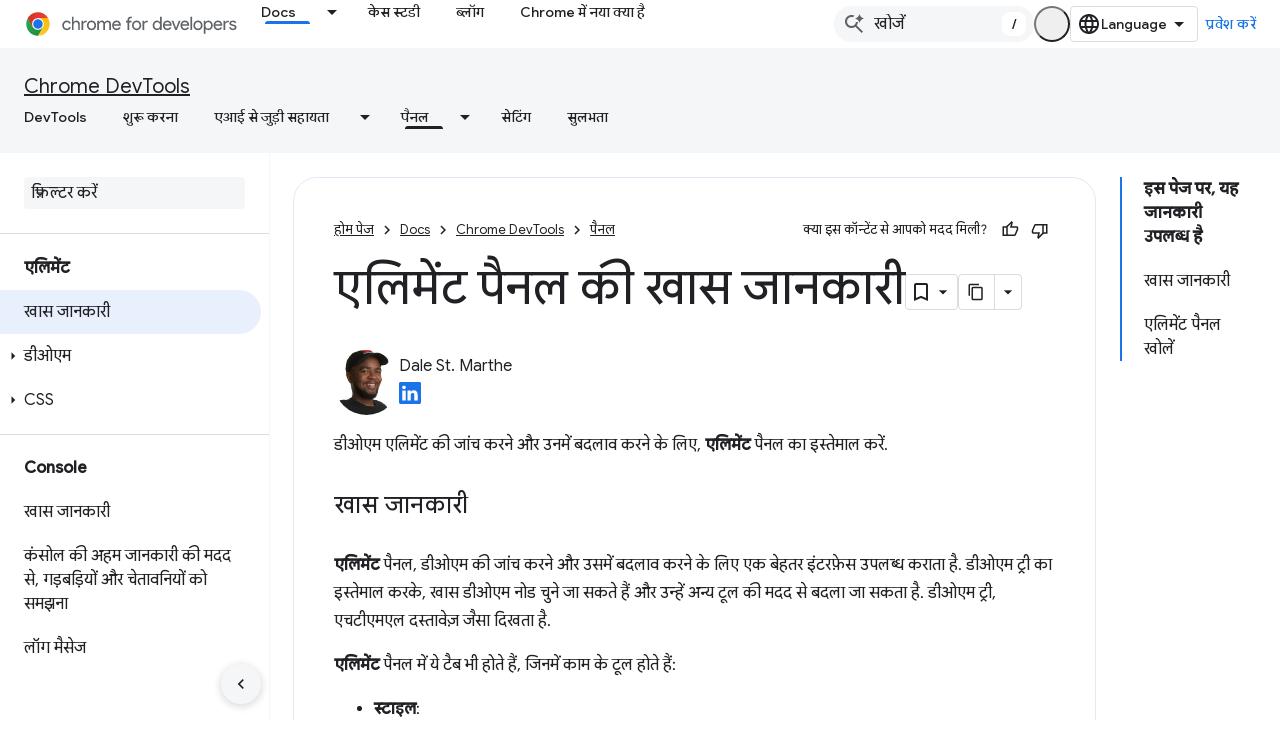

--- FILE ---
content_type: text/html; charset=utf-8
request_url: https://developer.chrome.com/docs/devtools/elements?authuser=1&hl=hi
body_size: 31673
content:









<!doctype html>
<html 
      lang="hi-x-mtfrom-en"
      dir="ltr">
  <head>
    <meta name="google-signin-client-id" content="157101835696-ooapojlodmuabs2do2vuhhnf90bccmoi.apps.googleusercontent.com"><meta name="google-signin-scope"
          content="profile email https://www.googleapis.com/auth/developerprofiles https://www.googleapis.com/auth/developerprofiles.award https://www.googleapis.com/auth/devprofiles.full_control.firstparty"><meta property="og:site_name" content="Chrome for Developers">
    <meta property="og:type" content="website"><meta name="theme-color" content="#1a73e8"><meta charset="utf-8">
    <meta content="IE=Edge" http-equiv="X-UA-Compatible">
    <meta name="viewport" content="width=device-width, initial-scale=1">
    

    <link rel="manifest" href="/_pwa/chrome/manifest.json"
          crossorigin="use-credentials">
    <link rel="preconnect" href="//www.gstatic.com" crossorigin>
    <link rel="preconnect" href="//fonts.gstatic.com" crossorigin>
    <link rel="preconnect" href="//fonts.googleapis.com" crossorigin>
    <link rel="preconnect" href="//apis.google.com" crossorigin>
    <link rel="preconnect" href="//www.google-analytics.com" crossorigin><link rel="stylesheet" href="//fonts.googleapis.com/css?family=Google+Sans:400,500|Roboto:400,400italic,500,500italic,700,700italic|Roboto+Mono:400,500,700&display=swap">
      <link rel="stylesheet"
            href="//fonts.googleapis.com/css2?family=Material+Icons&family=Material+Symbols+Outlined&display=block"><link rel="stylesheet" href="//fonts.googleapis.com/css?family=Noto+Sans"><link rel="stylesheet" href="https://www.gstatic.com/devrel-devsite/prod/v5ecaab6967af5bdfffc1b93fe7d0ad58c271bf9f563243cec25f323a110134f0/chrome/css/app.css">
      
        <link rel="stylesheet" href="https://www.gstatic.com/devrel-devsite/prod/v5ecaab6967af5bdfffc1b93fe7d0ad58c271bf9f563243cec25f323a110134f0/chrome/css/dark-theme.css" disabled>
      <link rel="shortcut icon" href="https://www.gstatic.com/devrel-devsite/prod/v5ecaab6967af5bdfffc1b93fe7d0ad58c271bf9f563243cec25f323a110134f0/chrome/images/favicon.png">
    <link rel="apple-touch-icon" href="https://www.gstatic.com/devrel-devsite/prod/v5ecaab6967af5bdfffc1b93fe7d0ad58c271bf9f563243cec25f323a110134f0/chrome/images/touchicon-180.png"><link rel="canonical" href="https://developer.chrome.com/docs/devtools/elements?hl=hi"><link rel="search" type="application/opensearchdescription+xml"
            title="Chrome for Developers" href="https://developer.chrome.com/s/opensearch.xml?authuser=1&amp;hl=hi">
      <link rel="alternate" hreflang="en"
          href="https://developer.chrome.com/docs/devtools/elements" /><link rel="alternate" hreflang="x-default" href="https://developer.chrome.com/docs/devtools/elements" /><link rel="alternate" hreflang="ar"
          href="https://developer.chrome.com/docs/devtools/elements?hl=ar" /><link rel="alternate" hreflang="bn"
          href="https://developer.chrome.com/docs/devtools/elements?hl=bn" /><link rel="alternate" hreflang="zh-Hans"
          href="https://developer.chrome.com/docs/devtools/elements?hl=zh-cn" /><link rel="alternate" hreflang="zh-Hant"
          href="https://developer.chrome.com/docs/devtools/elements?hl=zh-tw" /><link rel="alternate" hreflang="nl"
          href="https://developer.chrome.com/docs/devtools/elements?hl=nl" /><link rel="alternate" hreflang="fa"
          href="https://developer.chrome.com/docs/devtools/elements?hl=fa" /><link rel="alternate" hreflang="fr"
          href="https://developer.chrome.com/docs/devtools/elements?hl=fr" /><link rel="alternate" hreflang="de"
          href="https://developer.chrome.com/docs/devtools/elements?hl=de" /><link rel="alternate" hreflang="he"
          href="https://developer.chrome.com/docs/devtools/elements?hl=he" /><link rel="alternate" hreflang="hi"
          href="https://developer.chrome.com/docs/devtools/elements?hl=hi" /><link rel="alternate" hreflang="id"
          href="https://developer.chrome.com/docs/devtools/elements?hl=id" /><link rel="alternate" hreflang="it"
          href="https://developer.chrome.com/docs/devtools/elements?hl=it" /><link rel="alternate" hreflang="ja"
          href="https://developer.chrome.com/docs/devtools/elements?hl=ja" /><link rel="alternate" hreflang="ko"
          href="https://developer.chrome.com/docs/devtools/elements?hl=ko" /><link rel="alternate" hreflang="pl"
          href="https://developer.chrome.com/docs/devtools/elements?hl=pl" /><link rel="alternate" hreflang="pt-BR"
          href="https://developer.chrome.com/docs/devtools/elements?hl=pt-br" /><link rel="alternate" hreflang="ru"
          href="https://developer.chrome.com/docs/devtools/elements?hl=ru" /><link rel="alternate" hreflang="es-419"
          href="https://developer.chrome.com/docs/devtools/elements?hl=es-419" /><link rel="alternate" hreflang="th"
          href="https://developer.chrome.com/docs/devtools/elements?hl=th" /><link rel="alternate" hreflang="tr"
          href="https://developer.chrome.com/docs/devtools/elements?hl=tr" /><link rel="alternate" hreflang="vi"
          href="https://developer.chrome.com/docs/devtools/elements?hl=vi" /><link rel="alternate" hreflang="en-cn"
          href="https://developer.chrome.google.cn/docs/devtools/elements" /><link rel="alternate" hreflang="x-default" href="https://developer.chrome.google.cn/docs/devtools/elements" /><link rel="alternate" hreflang="ar-cn"
          href="https://developer.chrome.google.cn/docs/devtools/elements?hl=ar" /><link rel="alternate" hreflang="bn-cn"
          href="https://developer.chrome.google.cn/docs/devtools/elements?hl=bn" /><link rel="alternate" hreflang="zh-Hans-cn"
          href="https://developer.chrome.google.cn/docs/devtools/elements?hl=zh-cn" /><link rel="alternate" hreflang="zh-Hant-cn"
          href="https://developer.chrome.google.cn/docs/devtools/elements?hl=zh-tw" /><link rel="alternate" hreflang="nl-cn"
          href="https://developer.chrome.google.cn/docs/devtools/elements?hl=nl" /><link rel="alternate" hreflang="fa-cn"
          href="https://developer.chrome.google.cn/docs/devtools/elements?hl=fa" /><link rel="alternate" hreflang="fr-cn"
          href="https://developer.chrome.google.cn/docs/devtools/elements?hl=fr" /><link rel="alternate" hreflang="de-cn"
          href="https://developer.chrome.google.cn/docs/devtools/elements?hl=de" /><link rel="alternate" hreflang="he-cn"
          href="https://developer.chrome.google.cn/docs/devtools/elements?hl=he" /><link rel="alternate" hreflang="hi-cn"
          href="https://developer.chrome.google.cn/docs/devtools/elements?hl=hi" /><link rel="alternate" hreflang="id-cn"
          href="https://developer.chrome.google.cn/docs/devtools/elements?hl=id" /><link rel="alternate" hreflang="it-cn"
          href="https://developer.chrome.google.cn/docs/devtools/elements?hl=it" /><link rel="alternate" hreflang="ja-cn"
          href="https://developer.chrome.google.cn/docs/devtools/elements?hl=ja" /><link rel="alternate" hreflang="ko-cn"
          href="https://developer.chrome.google.cn/docs/devtools/elements?hl=ko" /><link rel="alternate" hreflang="pl-cn"
          href="https://developer.chrome.google.cn/docs/devtools/elements?hl=pl" /><link rel="alternate" hreflang="pt-BR-cn"
          href="https://developer.chrome.google.cn/docs/devtools/elements?hl=pt-br" /><link rel="alternate" hreflang="ru-cn"
          href="https://developer.chrome.google.cn/docs/devtools/elements?hl=ru" /><link rel="alternate" hreflang="es-419-cn"
          href="https://developer.chrome.google.cn/docs/devtools/elements?hl=es-419" /><link rel="alternate" hreflang="th-cn"
          href="https://developer.chrome.google.cn/docs/devtools/elements?hl=th" /><link rel="alternate" hreflang="tr-cn"
          href="https://developer.chrome.google.cn/docs/devtools/elements?hl=tr" /><link rel="alternate" hreflang="vi-cn"
          href="https://developer.chrome.google.cn/docs/devtools/elements?hl=vi" /><title>एलिमेंट पैनल की खास जानकारी &nbsp;|&nbsp; Chrome DevTools &nbsp;|&nbsp; Chrome for Developers</title>

<meta property="og:title" content="एलिमेंट पैनल की खास जानकारी &nbsp;|&nbsp; Chrome DevTools &nbsp;|&nbsp; Chrome for Developers"><meta name="description" content="डीओएम में तुरंत बदलाव करें.">
  <meta property="og:description" content="डीओएम में तुरंत बदलाव करें."><meta property="og:url" content="https://developer.chrome.com/docs/devtools/elements?hl=hi"><meta property="og:locale" content="hi"><script type="application/ld+json">
  {
    "@context": "https://schema.org",
    "@type": "Article",
    "dateModified": "2024-03-13",
    "headline": "एलिमेंट पैनल की खास जानकारी"
  }
</script><script type="application/ld+json">
  {
    "@context": "https://schema.org",
    "@type": "BreadcrumbList",
    "itemListElement": [{
      "@type": "ListItem",
      "position": 1,
      "name": "Docs",
      "item": "https://developer.chrome.com/docs"
    },{
      "@type": "ListItem",
      "position": 2,
      "name": "Chrome DevTools",
      "item": "https://developer.chrome.com/docs/devtools"
    },{
      "@type": "ListItem",
      "position": 3,
      "name": "एलिमेंट पैनल की खास जानकारी",
      "item": "https://developer.chrome.com/docs/devtools/elements"
    }]
  }
  </script><link rel="alternate machine-translated-from" hreflang="en"
        href="https://developer.chrome.com/docs/devtools/elements?hl=en&amp;authuser=1">
  

  

  

  

  

  


    
      <link rel="stylesheet" href="/extras.css"></head>
  <body class="color-scheme--light"
        template="page"
        theme="chrome-theme"
        type="article"
        
        appearance
        
        layout="docs"
        
        
        
        
        
        display-toc
        pending>
  
    <devsite-progress type="indeterminate" id="app-progress"></devsite-progress>
  
  
    <a href="#main-content" class="skip-link button">
      
      सीधे मुख्य कॉन्टेंट पर जाएं
    </a>
    <section class="devsite-wrapper">
      <devsite-cookie-notification-bar></devsite-cookie-notification-bar><devsite-header role="banner">
  
    





















<div class="devsite-header--inner" data-nosnippet>
  <div class="devsite-top-logo-row-wrapper-wrapper">
    <div class="devsite-top-logo-row-wrapper">
      <div class="devsite-top-logo-row">
        <button type="button" id="devsite-hamburger-menu"
          class="devsite-header-icon-button button-flat material-icons gc-analytics-event"
          data-category="Site-Wide Custom Events"
          data-label="Navigation menu button"
          visually-hidden
          aria-label="मेन्यू खोलें">
        </button>
        
<div class="devsite-product-name-wrapper">

  <a href="/" class="devsite-site-logo-link gc-analytics-event"
   data-category="Site-Wide Custom Events" data-label="Site logo" track-type="globalNav"
   track-name="chromeForDevelopers" track-metadata-position="nav"
   track-metadata-eventDetail="nav">
  
  <picture>
    
    <source srcset="https://www.gstatic.com/devrel-devsite/prod/v5ecaab6967af5bdfffc1b93fe7d0ad58c271bf9f563243cec25f323a110134f0/chrome/images/lockup-dark-theme.svg"
            media="(prefers-color-scheme: dark)"
            class="devsite-dark-theme">
    
    <img src="https://www.gstatic.com/devrel-devsite/prod/v5ecaab6967af5bdfffc1b93fe7d0ad58c271bf9f563243cec25f323a110134f0/chrome/images/lockup.svg" class="devsite-site-logo" alt="Chrome for Developers">
  </picture>
  
</a>



  
  
  <span class="devsite-product-name">
    <ul class="devsite-breadcrumb-list"
  >
  
  <li class="devsite-breadcrumb-item
             ">
    
    
    
      
      
    
  </li>
  
</ul>
  </span>

</div>
        <div class="devsite-top-logo-row-middle">
          <div class="devsite-header-upper-tabs">
            
              
              
  <devsite-tabs class="upper-tabs">

    <nav class="devsite-tabs-wrapper" aria-label="ऊपर के टैब">
      
        
          <tab class="devsite-dropdown
    devsite-dropdown-full
    devsite-active
    
    ">
  
    <a href="https://developer.chrome.com/docs?authuser=1&amp;hl=hi"
    class="devsite-tabs-content gc-analytics-event "
      track-metadata-eventdetail="https://developer.chrome.com/docs?authuser=1&amp;hl=hi"
    
       track-type="nav"
       track-metadata-position="nav - docs"
       track-metadata-module="primary nav"
       aria-label="Docs, selected" 
       
         
           data-category="Site-Wide Custom Events"
         
           data-label="Tab: Docs"
         
           track-name="docs"
         
       >
    Docs
  
    </a>
    
      <button
         aria-haspopup="menu"
         aria-expanded="false"
         aria-label="इसके लिए ड्रॉपडाउन मेन्यू Docs"
         track-type="nav"
         track-metadata-eventdetail="https://developer.chrome.com/docs?authuser=1&amp;hl=hi"
         track-metadata-position="nav - docs"
         track-metadata-module="primary nav"
         
          
            data-category="Site-Wide Custom Events"
          
            data-label="Tab: Docs"
          
            track-name="docs"
          
        
         class="devsite-tabs-dropdown-toggle devsite-icon devsite-icon-arrow-drop-down"></button>
    
  
  <div class="devsite-tabs-dropdown" role="menu" aria-label="submenu" hidden>
    
    <div class="devsite-tabs-dropdown-content">
      
        <div class="devsite-tabs-dropdown-column
                    ">
          
            <ul class="devsite-tabs-dropdown-section
                       build-icon dcc-subnav">
              
                <li class="devsite-nav-title" role="heading" tooltip>Chrome के साथ बनाएं</li>
              
              
                <li class="devsite-nav-description">जानें कि Chrome कैसे काम करता है, ऑरिजिन ट्रायल में हिस्सा लें, और हर जगह Chrome के साथ अपना काम करें.
</li>
              
              
                <li class="devsite-nav-item">
                  <a href="https://developer.chrome.com/docs/web-platform?authuser=1&amp;hl=hi"
                    
                     track-type="nav"
                     track-metadata-eventdetail="https://developer.chrome.com/docs/web-platform?authuser=1&amp;hl=hi"
                     track-metadata-position="nav - docs"
                     track-metadata-module="tertiary nav"
                     
                       track-metadata-module_headline="chrome के साथ बनाएं"
                     
                     tooltip
                  >
                    
                    <div class="devsite-nav-item-title">
                      वेब प्लैटफ़ॉर्म
                    </div>
                    
                  </a>
                </li>
              
                <li class="devsite-nav-item">
                  <a href="https://developer.chrome.com/docs/capabilities?authuser=1&amp;hl=hi"
                    
                     track-type="nav"
                     track-metadata-eventdetail="https://developer.chrome.com/docs/capabilities?authuser=1&amp;hl=hi"
                     track-metadata-position="nav - docs"
                     track-metadata-module="tertiary nav"
                     
                       track-metadata-module_headline="chrome के साथ बनाएं"
                     
                     tooltip
                  >
                    
                    <div class="devsite-nav-item-title">
                      मिलने वाली अनुमतियां
                    </div>
                    
                  </a>
                </li>
              
                <li class="devsite-nav-item">
                  <a href="https://developer.chrome.com/docs/chromedriver?authuser=1&amp;hl=hi"
                    
                     track-type="nav"
                     track-metadata-eventdetail="https://developer.chrome.com/docs/chromedriver?authuser=1&amp;hl=hi"
                     track-metadata-position="nav - docs"
                     track-metadata-module="tertiary nav"
                     
                       track-metadata-module_headline="chrome के साथ बनाएं"
                     
                     tooltip
                  >
                    
                    <div class="devsite-nav-item-title">
                      ChromeDriver
                    </div>
                    
                  </a>
                </li>
              
                <li class="devsite-nav-item">
                  <a href="https://developer.chrome.com/docs/extensions?authuser=1&amp;hl=hi"
                    
                     track-type="nav"
                     track-metadata-eventdetail="https://developer.chrome.com/docs/extensions?authuser=1&amp;hl=hi"
                     track-metadata-position="nav - docs"
                     track-metadata-module="tertiary nav"
                     
                       track-metadata-module_headline="chrome के साथ बनाएं"
                     
                     tooltip
                  >
                    
                    <div class="devsite-nav-item-title">
                      Extensions
                    </div>
                    
                  </a>
                </li>
              
                <li class="devsite-nav-item">
                  <a href="https://developer.chrome.com/docs/webstore?authuser=1&amp;hl=hi"
                    
                     track-type="nav"
                     track-metadata-eventdetail="https://developer.chrome.com/docs/webstore?authuser=1&amp;hl=hi"
                     track-metadata-position="nav - docs"
                     track-metadata-module="tertiary nav"
                     
                       track-metadata-module_headline="chrome के साथ बनाएं"
                     
                     tooltip
                  >
                    
                    <div class="devsite-nav-item-title">
                      Chrome Web Store
                    </div>
                    
                  </a>
                </li>
              
                <li class="devsite-nav-item">
                  <a href="https://developer.chrome.com/docs/chromium?authuser=1&amp;hl=hi"
                    
                     track-type="nav"
                     track-metadata-eventdetail="https://developer.chrome.com/docs/chromium?authuser=1&amp;hl=hi"
                     track-metadata-position="nav - docs"
                     track-metadata-module="tertiary nav"
                     
                       track-metadata-module_headline="chrome के साथ बनाएं"
                     
                     tooltip
                  >
                    
                    <div class="devsite-nav-item-title">
                      Chromium
                    </div>
                    
                  </a>
                </li>
              
                <li class="devsite-nav-item">
                  <a href="https://developer.chrome.com/docs/android?authuser=1&amp;hl=hi"
                    
                     track-type="nav"
                     track-metadata-eventdetail="https://developer.chrome.com/docs/android?authuser=1&amp;hl=hi"
                     track-metadata-position="nav - docs"
                     track-metadata-module="tertiary nav"
                     
                       track-metadata-module_headline="chrome के साथ बनाएं"
                     
                     tooltip
                  >
                    
                    <div class="devsite-nav-item-title">
                      Android पर वेब
                    </div>
                    
                  </a>
                </li>
              
                <li class="devsite-nav-item">
                  <a href="https://developer.chrome.com/origintrials/?authuser=1&amp;hl=hi"
                    
                     track-type="nav"
                     track-metadata-eventdetail="https://developer.chrome.com/origintrials/?authuser=1&amp;hl=hi"
                     track-metadata-position="nav - docs"
                     track-metadata-module="tertiary nav"
                     
                       track-metadata-module_headline="chrome के साथ बनाएं"
                     
                     tooltip
                  >
                    
                    <div class="devsite-nav-item-title">
                      ऑरिजिन ट्रायल
                    </div>
                    
                  </a>
                </li>
              
                <li class="devsite-nav-item">
                  <a href="https://developer.chrome.com/release-notes?authuser=1&amp;hl=hi"
                    
                     track-type="nav"
                     track-metadata-eventdetail="https://developer.chrome.com/release-notes?authuser=1&amp;hl=hi"
                     track-metadata-position="nav - docs"
                     track-metadata-module="tertiary nav"
                     
                       track-metadata-module_headline="chrome के साथ बनाएं"
                     
                     tooltip
                  >
                    
                    <div class="devsite-nav-item-title">
                      रिलीज़ टिप्पणियां
                    </div>
                    
                  </a>
                </li>
              
            </ul>
          
        </div>
      
        <div class="devsite-tabs-dropdown-column
                    ">
          
            <ul class="devsite-tabs-dropdown-section
                       productivity-icon dcc-subnav">
              
                <li class="devsite-nav-title" role="heading" tooltip>उत्पादकता</li>
              
              
                <li class="devsite-nav-description">वेब के सबसे अच्छे टूल की मदद से, अपने उपयोगकर्ताओं को बेहतरीन अनुभव दें.</li>
              
              
                <li class="devsite-nav-item">
                  <a href="https://developer.chrome.com/docs/devtools?authuser=1&amp;hl=hi"
                    
                     track-type="nav"
                     track-metadata-eventdetail="https://developer.chrome.com/docs/devtools?authuser=1&amp;hl=hi"
                     track-metadata-position="nav - docs"
                     track-metadata-module="tertiary nav"
                     
                       track-metadata-module_headline="उत्पादकता"
                     
                     tooltip
                  >
                    
                    <div class="devsite-nav-item-title">
                      DevTools
                    </div>
                    
                  </a>
                </li>
              
                <li class="devsite-nav-item">
                  <a href="https://developer.chrome.com/docs/lighthouse?authuser=1&amp;hl=hi"
                    
                     track-type="nav"
                     track-metadata-eventdetail="https://developer.chrome.com/docs/lighthouse?authuser=1&amp;hl=hi"
                     track-metadata-position="nav - docs"
                     track-metadata-module="tertiary nav"
                     
                       track-metadata-module_headline="उत्पादकता"
                     
                     tooltip
                  >
                    
                    <div class="devsite-nav-item-title">
                      लाइटहाउस
                    </div>
                    
                  </a>
                </li>
              
                <li class="devsite-nav-item">
                  <a href="https://developer.chrome.com/docs/crux?authuser=1&amp;hl=hi"
                    
                     track-type="nav"
                     track-metadata-eventdetail="https://developer.chrome.com/docs/crux?authuser=1&amp;hl=hi"
                     track-metadata-position="nav - docs"
                     track-metadata-module="tertiary nav"
                     
                       track-metadata-module_headline="उत्पादकता"
                     
                     tooltip
                  >
                    
                    <div class="devsite-nav-item-title">
                      Chrome UX रिपोर्ट
                    </div>
                    
                  </a>
                </li>
              
                <li class="devsite-nav-item">
                  <a href="https://developer.chrome.com/docs/accessibility?authuser=1&amp;hl=hi"
                    
                     track-type="nav"
                     track-metadata-eventdetail="https://developer.chrome.com/docs/accessibility?authuser=1&amp;hl=hi"
                     track-metadata-position="nav - docs"
                     track-metadata-module="tertiary nav"
                     
                       track-metadata-module_headline="उत्पादकता"
                     
                     tooltip
                  >
                    
                    <div class="devsite-nav-item-title">
                      सुलभता
                    </div>
                    
                  </a>
                </li>
              
            </ul>
          
            <ul class="devsite-tabs-dropdown-section
                       dcc-subnav second-column-list">
              
              
                <li class="devsite-nav-description">पहले से तैयार हमारी लाइब्रेरी की मदद से अपने काम जल्दी और आसानी से करें.
</li>
              
              
                <li class="devsite-nav-item">
                  <a href="https://developer.chrome.com/docs/workbox?authuser=1&amp;hl=hi"
                    
                     track-type="nav"
                     track-metadata-eventdetail="https://developer.chrome.com/docs/workbox?authuser=1&amp;hl=hi"
                     track-metadata-position="nav - docs"
                     track-metadata-module="tertiary nav"
                     
                       track-metadata-module_headline="उत्पादकता"
                     
                     tooltip
                  >
                    
                    <div class="devsite-nav-item-title">
                      Workbox
                    </div>
                    
                  </a>
                </li>
              
                <li class="devsite-nav-item">
                  <a href="https://developer.chrome.com/docs/puppeteer?authuser=1&amp;hl=hi"
                    
                     track-type="nav"
                     track-metadata-eventdetail="https://developer.chrome.com/docs/puppeteer?authuser=1&amp;hl=hi"
                     track-metadata-position="nav - docs"
                     track-metadata-module="tertiary nav"
                     
                       track-metadata-module_headline="उत्पादकता"
                     
                     tooltip
                  >
                    
                    <div class="devsite-nav-item-title">
                      कठपुतली
                    </div>
                    
                  </a>
                </li>
              
            </ul>
          
        </div>
      
        <div class="devsite-tabs-dropdown-column
                    ">
          
            <ul class="devsite-tabs-dropdown-section
                       experience-icon dcc-subnav">
              
                <li class="devsite-nav-title" role="heading" tooltip>अनुभव</li>
              
              
                <li class="devsite-nav-description">Chrome की मदद से खूबसूरत और बेहतर परफ़ॉर्म करने वाला वेब डिज़ाइन करें.
</li>
              
              
                <li class="devsite-nav-item">
                  <a href="https://developer.chrome.com/docs/ai?authuser=1&amp;hl=hi"
                    
                     track-type="nav"
                     track-metadata-eventdetail="https://developer.chrome.com/docs/ai?authuser=1&amp;hl=hi"
                     track-metadata-position="nav - docs"
                     track-metadata-module="tertiary nav"
                     
                       track-metadata-module_headline="अनुभव"
                     
                     tooltip
                  >
                    
                    <div class="devsite-nav-item-title">
                      AI
                    </div>
                    
                  </a>
                </li>
              
                <li class="devsite-nav-item">
                  <a href="https://developer.chrome.com/docs/performance?authuser=1&amp;hl=hi"
                    
                     track-type="nav"
                     track-metadata-eventdetail="https://developer.chrome.com/docs/performance?authuser=1&amp;hl=hi"
                     track-metadata-position="nav - docs"
                     track-metadata-module="tertiary nav"
                     
                       track-metadata-module_headline="अनुभव"
                     
                     tooltip
                  >
                    
                    <div class="devsite-nav-item-title">
                      परफ़ॉर्मेंस मोड
                    </div>
                    
                  </a>
                </li>
              
                <li class="devsite-nav-item">
                  <a href="https://developer.chrome.com/docs/css-ui?authuser=1&amp;hl=hi"
                    
                     track-type="nav"
                     track-metadata-eventdetail="https://developer.chrome.com/docs/css-ui?authuser=1&amp;hl=hi"
                     track-metadata-position="nav - docs"
                     track-metadata-module="tertiary nav"
                     
                       track-metadata-module_headline="अनुभव"
                     
                     tooltip
                  >
                    
                    <div class="devsite-nav-item-title">
                      सीएसएस और यूज़र इंटरफ़ेस (यूआई)
                    </div>
                    
                  </a>
                </li>
              
                <li class="devsite-nav-item">
                  <a href="https://developer.chrome.com/docs/identity?authuser=1&amp;hl=hi"
                    
                     track-type="nav"
                     track-metadata-eventdetail="https://developer.chrome.com/docs/identity?authuser=1&amp;hl=hi"
                     track-metadata-position="nav - docs"
                     track-metadata-module="tertiary nav"
                     
                       track-metadata-module_headline="अनुभव"
                     
                     tooltip
                  >
                    
                    <div class="devsite-nav-item-title">
                      पहचान
                    </div>
                    
                  </a>
                </li>
              
                <li class="devsite-nav-item">
                  <a href="https://developer.chrome.com/docs/payments?authuser=1&amp;hl=hi"
                    
                     track-type="nav"
                     track-metadata-eventdetail="https://developer.chrome.com/docs/payments?authuser=1&amp;hl=hi"
                     track-metadata-position="nav - docs"
                     track-metadata-module="tertiary nav"
                     
                       track-metadata-module_headline="अनुभव"
                     
                     tooltip
                  >
                    
                    <div class="devsite-nav-item-title">
                      भुगतान
                    </div>
                    
                  </a>
                </li>
              
                <li class="devsite-nav-item">
                  <a href="https://developer.chrome.com/docs/privacy-security?authuser=1&amp;hl=hi"
                    
                     track-type="nav"
                     track-metadata-eventdetail="https://developer.chrome.com/docs/privacy-security?authuser=1&amp;hl=hi"
                     track-metadata-position="nav - docs"
                     track-metadata-module="tertiary nav"
                     
                       track-metadata-module_headline="अनुभव"
                     
                     tooltip
                  >
                    
                    <div class="devsite-nav-item-title">
                      निजता और सुरक्षा
                    </div>
                    
                  </a>
                </li>
              
            </ul>
          
        </div>
      
        <div class="devsite-tabs-dropdown-column
                    ">
          
            <ul class="devsite-tabs-dropdown-section
                       resources-icon dcc-subnav">
              
                <li class="devsite-nav-title" role="heading" tooltip>संसाधन</li>
              
              
                <li class="devsite-nav-description">Chrome और Google की अन्य सुविधाएं.
</li>
              
              
                <li class="devsite-nav-item">
                  <a href="https://developer.chrome.com/docs?authuser=1&amp;hl=hi"
                    
                     track-type="nav"
                     track-metadata-eventdetail="https://developer.chrome.com/docs?authuser=1&amp;hl=hi"
                     track-metadata-position="nav - docs"
                     track-metadata-module="tertiary nav"
                     
                       track-metadata-module_headline="संसाधन"
                     
                     tooltip
                  >
                    
                    <div class="devsite-nav-item-title">
                      सभी दस्तावेज़
                    </div>
                    
                  </a>
                </li>
              
                <li class="devsite-nav-item">
                  <a href="https://web.dev/baseline?authuser=1&amp;hl=hi"
                    
                     track-type="nav"
                     track-metadata-eventdetail="https://web.dev/baseline?authuser=1&amp;hl=hi"
                     track-metadata-position="nav - docs"
                     track-metadata-module="tertiary nav"
                     
                       track-metadata-module_headline="संसाधन"
                     
                     tooltip
                  >
                    
                    <div class="devsite-nav-item-title">
                      बेसलाइन
                    </div>
                    
                  </a>
                </li>
              
                <li class="devsite-nav-item">
                  <a href="https://web.dev?authuser=1&amp;hl=hi"
                    
                     track-type="nav"
                     track-metadata-eventdetail="https://web.dev?authuser=1&amp;hl=hi"
                     track-metadata-position="nav - docs"
                     track-metadata-module="tertiary nav"
                     
                       track-metadata-module_headline="संसाधन"
                     
                     tooltip
                  >
                    
                    <div class="devsite-nav-item-title">
                      web.dev
                    </div>
                    
                  </a>
                </li>
              
                <li class="devsite-nav-item">
                  <a href="https://pagespeed.web.dev?authuser=1&amp;hl=hi"
                    
                     track-type="nav"
                     track-metadata-eventdetail="https://pagespeed.web.dev?authuser=1&amp;hl=hi"
                     track-metadata-position="nav - docs"
                     track-metadata-module="tertiary nav"
                     
                       track-metadata-module_headline="संसाधन"
                     
                     tooltip
                  >
                    
                    <div class="devsite-nav-item-title">
                      PageSpeed Insights ऑडिट
                    </div>
                    
                  </a>
                </li>
              
                <li class="devsite-nav-item">
                  <a href="https://developers.google.com/privacy-sandbox?authuser=1&amp;hl=hi"
                    
                     track-type="nav"
                     track-metadata-eventdetail="https://developers.google.com/privacy-sandbox?authuser=1&amp;hl=hi"
                     track-metadata-position="nav - docs"
                     track-metadata-module="tertiary nav"
                     
                       track-metadata-module_headline="संसाधन"
                     
                     tooltip
                  >
                    
                    <div class="devsite-nav-item-title">
                      प्राइवसी सैंडबॉक्स
                    </div>
                    
                  </a>
                </li>
              
                <li class="devsite-nav-item">
                  <a href="https://developer.chrome.com/docs/iwa?authuser=1&amp;hl=hi"
                    
                     track-type="nav"
                     track-metadata-eventdetail="https://developer.chrome.com/docs/iwa?authuser=1&amp;hl=hi"
                     track-metadata-position="nav - docs"
                     track-metadata-module="tertiary nav"
                     
                       track-metadata-module_headline="संसाधन"
                     
                     tooltip
                  >
                    
                    <div class="devsite-nav-item-title">
                      आइसोलेटेड वेब ऐप्लिकेशन (आईडब्ल्यूए)
                    </div>
                    
                  </a>
                </li>
              
            </ul>
          
        </div>
      
    </div>
  </div>
</tab>
        
      
        
          <tab  >
            
    <a href="https://developer.chrome.com/case-studies?authuser=1&amp;hl=hi"
    class="devsite-tabs-content gc-analytics-event "
      track-metadata-eventdetail="https://developer.chrome.com/case-studies?authuser=1&amp;hl=hi"
    
       track-type="nav"
       track-metadata-position="nav - केस स्टडी"
       track-metadata-module="primary nav"
       
       
         
           data-category="Site-Wide Custom Events"
         
           data-label="Tab: केस स्टडी"
         
           track-name="केस स्टडी"
         
       >
    केस स्टडी
  
    </a>
    
  
          </tab>
        
      
        
          <tab  >
            
    <a href="https://developer.chrome.com/blog?authuser=1&amp;hl=hi"
    class="devsite-tabs-content gc-analytics-event "
      track-metadata-eventdetail="https://developer.chrome.com/blog?authuser=1&amp;hl=hi"
    
       track-type="nav"
       track-metadata-position="nav - ब्लॉग"
       track-metadata-module="primary nav"
       
       
         
           data-category="Site-Wide Custom Events"
         
           data-label="Tab: ब्लॉग"
         
           track-name="ब्लॉग"
         
       >
    ब्लॉग
  
    </a>
    
  
          </tab>
        
      
        
          <tab  >
            
    <a href="https://developer.chrome.com/new?authuser=1&amp;hl=hi"
    class="devsite-tabs-content gc-analytics-event "
      track-metadata-eventdetail="https://developer.chrome.com/new?authuser=1&amp;hl=hi"
    
       track-type="nav"
       track-metadata-position="nav - chrome में नया क्या है"
       track-metadata-module="primary nav"
       
       
         
           data-category="Site-Wide Custom Events"
         
           data-label="Tab: Chrome में नया क्या है"
         
           track-name="chrome में नया क्या है"
         
       >
    Chrome में नया क्या है
  
    </a>
    
  
          </tab>
        
      
    </nav>

  </devsite-tabs>

            
           </div>
          
<devsite-search
    enable-signin
    enable-search
    enable-suggestions
      enable-query-completion
    
    enable-search-summaries
    project-name="Chrome DevTools"
    tenant-name="Chrome for Developers"
    
    
    
    
    
    >
  <form class="devsite-search-form" action="https://developer.chrome.com/s/results?authuser=1&amp;hl=hi" method="GET">
    <div class="devsite-search-container">
      <button type="button"
              search-open
              class="devsite-search-button devsite-header-icon-button button-flat material-icons"
              
              aria-label="खोज बॉक्स खोलें"></button>
      <div class="devsite-searchbox">
        <input
          aria-activedescendant=""
          aria-autocomplete="list"
          
          aria-label="खोजें"
          aria-expanded="false"
          aria-haspopup="listbox"
          autocomplete="off"
          class="devsite-search-field devsite-search-query"
          name="q"
          
          placeholder="खोजें"
          role="combobox"
          type="text"
          value=""
          >
          <div class="devsite-search-image material-icons" aria-hidden="true">
            
              <svg class="devsite-search-ai-image" width="24" height="24" viewBox="0 0 24 24" fill="none" xmlns="http://www.w3.org/2000/svg">
                  <g clip-path="url(#clip0_6641_386)">
                    <path d="M19.6 21L13.3 14.7C12.8 15.1 12.225 15.4167 11.575 15.65C10.925 15.8833 10.2333 16 9.5 16C7.68333 16 6.14167 15.375 4.875 14.125C3.625 12.8583 3 11.3167 3 9.5C3 7.68333 3.625 6.15 4.875 4.9C6.14167 3.63333 7.68333 3 9.5 3C10.0167 3 10.5167 3.05833 11 3.175C11.4833 3.275 11.9417 3.43333 12.375 3.65L10.825 5.2C10.6083 5.13333 10.3917 5.08333 10.175 5.05C9.95833 5.01667 9.73333 5 9.5 5C8.25 5 7.18333 5.44167 6.3 6.325C5.43333 7.19167 5 8.25 5 9.5C5 10.75 5.43333 11.8167 6.3 12.7C7.18333 13.5667 8.25 14 9.5 14C10.6667 14 11.6667 13.625 12.5 12.875C13.35 12.1083 13.8417 11.15 13.975 10H15.975C15.925 10.6333 15.7833 11.2333 15.55 11.8C15.3333 12.3667 15.05 12.8667 14.7 13.3L21 19.6L19.6 21ZM17.5 12C17.5 10.4667 16.9667 9.16667 15.9 8.1C14.8333 7.03333 13.5333 6.5 12 6.5C13.5333 6.5 14.8333 5.96667 15.9 4.9C16.9667 3.83333 17.5 2.53333 17.5 0.999999C17.5 2.53333 18.0333 3.83333 19.1 4.9C20.1667 5.96667 21.4667 6.5 23 6.5C21.4667 6.5 20.1667 7.03333 19.1 8.1C18.0333 9.16667 17.5 10.4667 17.5 12Z" fill="#5F6368"/>
                  </g>
                <defs>
                <clipPath id="clip0_6641_386">
                <rect width="24" height="24" fill="white"/>
                </clipPath>
                </defs>
              </svg>
            
          </div>
          <div class="devsite-search-shortcut-icon-container" aria-hidden="true">
            <kbd class="devsite-search-shortcut-icon">/</kbd>
          </div>
      </div>
    </div>
  </form>
  <button type="button"
          search-close
          class="devsite-search-button devsite-header-icon-button button-flat material-icons"
          
          aria-label="खोज बॉक्स बंद करें"></button>
</devsite-search>

        </div>

        

          

          

          <devsite-appearance-selector></devsite-appearance-selector>

          
<devsite-language-selector>
  <ul role="presentation">
    
    
    <li role="presentation">
      <a role="menuitem" lang="en"
        >English</a>
    </li>
    
    <li role="presentation">
      <a role="menuitem" lang="de"
        >Deutsch</a>
    </li>
    
    <li role="presentation">
      <a role="menuitem" lang="es_419"
        >Español – América Latina</a>
    </li>
    
    <li role="presentation">
      <a role="menuitem" lang="fr"
        >Français</a>
    </li>
    
    <li role="presentation">
      <a role="menuitem" lang="id"
        >Indonesia</a>
    </li>
    
    <li role="presentation">
      <a role="menuitem" lang="it"
        >Italiano</a>
    </li>
    
    <li role="presentation">
      <a role="menuitem" lang="nl"
        >Nederlands</a>
    </li>
    
    <li role="presentation">
      <a role="menuitem" lang="pl"
        >Polski</a>
    </li>
    
    <li role="presentation">
      <a role="menuitem" lang="pt_br"
        >Português – Brasil</a>
    </li>
    
    <li role="presentation">
      <a role="menuitem" lang="vi"
        >Tiếng Việt</a>
    </li>
    
    <li role="presentation">
      <a role="menuitem" lang="tr"
        >Türkçe</a>
    </li>
    
    <li role="presentation">
      <a role="menuitem" lang="ru"
        >Русский</a>
    </li>
    
    <li role="presentation">
      <a role="menuitem" lang="he"
        >עברית</a>
    </li>
    
    <li role="presentation">
      <a role="menuitem" lang="ar"
        >العربيّة</a>
    </li>
    
    <li role="presentation">
      <a role="menuitem" lang="fa"
        >فارسی</a>
    </li>
    
    <li role="presentation">
      <a role="menuitem" lang="hi"
        >हिंदी</a>
    </li>
    
    <li role="presentation">
      <a role="menuitem" lang="bn"
        >বাংলা</a>
    </li>
    
    <li role="presentation">
      <a role="menuitem" lang="th"
        >ภาษาไทย</a>
    </li>
    
    <li role="presentation">
      <a role="menuitem" lang="zh_cn"
        >中文 – 简体</a>
    </li>
    
    <li role="presentation">
      <a role="menuitem" lang="zh_tw"
        >中文 – 繁體</a>
    </li>
    
    <li role="presentation">
      <a role="menuitem" lang="ja"
        >日本語</a>
    </li>
    
    <li role="presentation">
      <a role="menuitem" lang="ko"
        >한국어</a>
    </li>
    
  </ul>
</devsite-language-selector>


          

        

        
          <devsite-user 
                        
                        
                          enable-profiles
                        
                        
                        id="devsite-user">
            
              
              <span class="button devsite-top-button" aria-hidden="true" visually-hidden>प्रवेश करें</span>
            
          </devsite-user>
        
        
        
      </div>
    </div>
  </div>



  <div class="devsite-collapsible-section
    ">
    <div class="devsite-header-background">
      
        
          <div class="devsite-product-id-row"
           >
            <div class="devsite-product-description-row">
              
                
                <div class="devsite-product-id">
                  
                  
                  
                    <ul class="devsite-breadcrumb-list"
  >
  
  <li class="devsite-breadcrumb-item
             ">
    
    
    
      
        
  <a href="https://developer.chrome.com/docs/devtools?authuser=1&amp;hl=hi"
      
        class="devsite-breadcrumb-link gc-analytics-event"
      
        data-category="Site-Wide Custom Events"
      
        data-label="Lower Header"
      
        data-value="1"
      
        track-type="globalNav"
      
        track-name="breadcrumb"
      
        track-metadata-position="1"
      
        track-metadata-eventdetail="Chrome DevTools"
      
    >
    
          Chrome DevTools
        
  </a>
  
      
    
  </li>
  
</ul>
                </div>
                
              
              
            </div>
            
          </div>
          
        
      
      
        <div class="devsite-doc-set-nav-row">
          
          
            
            
  <devsite-tabs class="lower-tabs">

    <nav class="devsite-tabs-wrapper" aria-label="नीचे के टैब">
      
        
          <tab  >
            
    <a href="https://developer.chrome.com/docs/devtools?authuser=1&amp;hl=hi"
    class="devsite-tabs-content gc-analytics-event "
      track-metadata-eventdetail="https://developer.chrome.com/docs/devtools?authuser=1&amp;hl=hi"
    
       track-type="nav"
       track-metadata-position="nav - devtools"
       track-metadata-module="primary nav"
       
       
         
           data-category="Site-Wide Custom Events"
         
           data-label="Tab: DevTools"
         
           track-name="devtools"
         
       >
    DevTools
  
    </a>
    
  
          </tab>
        
      
        
          <tab  >
            
    <a href="https://developer.chrome.com/docs/devtools/overview?authuser=1&amp;hl=hi"
    class="devsite-tabs-content gc-analytics-event "
      track-metadata-eventdetail="https://developer.chrome.com/docs/devtools/overview?authuser=1&amp;hl=hi"
    
       track-type="nav"
       track-metadata-position="nav - शुरू करना"
       track-metadata-module="primary nav"
       
       
         
           data-category="Site-Wide Custom Events"
         
           data-label="Tab: शुरू करना"
         
           track-name="शुरू करना"
         
       >
    शुरू करना
  
    </a>
    
  
          </tab>
        
      
        
          <tab class="devsite-dropdown
    
    
    
    ">
  
    <a href="https://developer.chrome.com/docs/devtools/ai-assistance?authuser=1&amp;hl=hi"
    class="devsite-tabs-content gc-analytics-event "
      track-metadata-eventdetail="https://developer.chrome.com/docs/devtools/ai-assistance?authuser=1&amp;hl=hi"
    
       track-type="nav"
       track-metadata-position="nav - एआई से जुड़ी सहायता"
       track-metadata-module="primary nav"
       
       
         
           data-category="Site-Wide Custom Events"
         
           data-label="Tab: एआई से जुड़ी सहायता"
         
           track-name="एआई से जुड़ी सहायता"
         
       >
    एआई से जुड़ी सहायता
  
    </a>
    
      <button
         aria-haspopup="menu"
         aria-expanded="false"
         aria-label="इसके लिए ड्रॉपडाउन मेन्यू एआई से जुड़ी सहायता"
         track-type="nav"
         track-metadata-eventdetail="https://developer.chrome.com/docs/devtools/ai-assistance?authuser=1&amp;hl=hi"
         track-metadata-position="nav - एआई से जुड़ी सहायता"
         track-metadata-module="primary nav"
         
          
            data-category="Site-Wide Custom Events"
          
            data-label="Tab: एआई से जुड़ी सहायता"
          
            track-name="एआई से जुड़ी सहायता"
          
        
         class="devsite-tabs-dropdown-toggle devsite-icon devsite-icon-arrow-drop-down"></button>
    
  
  <div class="devsite-tabs-dropdown" role="menu" aria-label="submenu" hidden>
    
    <div class="devsite-tabs-dropdown-content">
      
        <div class="devsite-tabs-dropdown-column
                    ">
          
            <ul class="devsite-tabs-dropdown-section
                       ">
              
              
              
                <li class="devsite-nav-item">
                  <a href="https://developer.chrome.com/docs/devtools/ai-assistance?authuser=1&amp;hl=hi"
                    
                     track-type="nav"
                     track-metadata-eventdetail="https://developer.chrome.com/docs/devtools/ai-assistance?authuser=1&amp;hl=hi"
                     track-metadata-position="nav - एआई से जुड़ी सहायता"
                     track-metadata-module="tertiary nav"
                     
                     tooltip
                  >
                    
                    <div class="devsite-nav-item-title">
                      खास जानकारी
                    </div>
                    
                  </a>
                </li>
              
                <li class="devsite-nav-item">
                  <a href="https://developer.chrome.com/docs/devtools/ai-assistance/get-started?authuser=1&amp;hl=hi"
                    
                     track-type="nav"
                     track-metadata-eventdetail="https://developer.chrome.com/docs/devtools/ai-assistance/get-started?authuser=1&amp;hl=hi"
                     track-metadata-position="nav - एआई से जुड़ी सहायता"
                     track-metadata-module="tertiary nav"
                     
                     tooltip
                  >
                    
                    <div class="devsite-nav-item-title">
                      शुरू करना
                    </div>
                    
                  </a>
                </li>
              
                <li class="devsite-nav-item">
                  <a href="https://developer.chrome.com/docs/devtools/ai-assistance/styling?authuser=1&amp;hl=hi"
                    
                     track-type="nav"
                     track-metadata-eventdetail="https://developer.chrome.com/docs/devtools/ai-assistance/styling?authuser=1&amp;hl=hi"
                     track-metadata-position="nav - एआई से जुड़ी सहायता"
                     track-metadata-module="tertiary nav"
                     
                     tooltip
                  >
                    
                    <div class="devsite-nav-item-title">
                      शैलीकृत करना
                    </div>
                    
                  </a>
                </li>
              
                <li class="devsite-nav-item">
                  <a href="https://developer.chrome.com/docs/devtools/ai-assistance/network?authuser=1&amp;hl=hi"
                    
                     track-type="nav"
                     track-metadata-eventdetail="https://developer.chrome.com/docs/devtools/ai-assistance/network?authuser=1&amp;hl=hi"
                     track-metadata-position="nav - एआई से जुड़ी सहायता"
                     track-metadata-module="tertiary nav"
                     
                     tooltip
                  >
                    
                    <div class="devsite-nav-item-title">
                      नेटवर्क
                    </div>
                    
                  </a>
                </li>
              
                <li class="devsite-nav-item">
                  <a href="https://developer.chrome.com/docs/devtools/ai-assistance/sources?authuser=1&amp;hl=hi"
                    
                     track-type="nav"
                     track-metadata-eventdetail="https://developer.chrome.com/docs/devtools/ai-assistance/sources?authuser=1&amp;hl=hi"
                     track-metadata-position="nav - एआई से जुड़ी सहायता"
                     track-metadata-module="tertiary nav"
                     
                     tooltip
                  >
                    
                    <div class="devsite-nav-item-title">
                      स्रोत
                    </div>
                    
                  </a>
                </li>
              
                <li class="devsite-nav-item">
                  <a href="https://developer.chrome.com/docs/devtools/ai-assistance/performance?authuser=1&amp;hl=hi"
                    
                     track-type="nav"
                     track-metadata-eventdetail="https://developer.chrome.com/docs/devtools/ai-assistance/performance?authuser=1&amp;hl=hi"
                     track-metadata-position="nav - एआई से जुड़ी सहायता"
                     track-metadata-module="tertiary nav"
                     
                     tooltip
                  >
                    
                    <div class="devsite-nav-item-title">
                      परफ़ॉर्मेंस मोड
                    </div>
                    
                  </a>
                </li>
              
            </ul>
          
        </div>
      
    </div>
  </div>
</tab>
        
      
        
          <tab class="devsite-dropdown
    
    devsite-active
    
    ">
  
    <a href="https://developer.chrome.com/docs/devtools/dom?authuser=1&amp;hl=hi"
    class="devsite-tabs-content gc-analytics-event "
      track-metadata-eventdetail="https://developer.chrome.com/docs/devtools/dom?authuser=1&amp;hl=hi"
    
       track-type="nav"
       track-metadata-position="nav - पैनल"
       track-metadata-module="primary nav"
       aria-label="पैनल, selected" 
       
         
           data-category="Site-Wide Custom Events"
         
           data-label="Tab: पैनल"
         
           track-name="पैनल"
         
       >
    पैनल
  
    </a>
    
      <button
         aria-haspopup="menu"
         aria-expanded="false"
         aria-label="इसके लिए ड्रॉपडाउन मेन्यू पैनल"
         track-type="nav"
         track-metadata-eventdetail="https://developer.chrome.com/docs/devtools/dom?authuser=1&amp;hl=hi"
         track-metadata-position="nav - पैनल"
         track-metadata-module="primary nav"
         
          
            data-category="Site-Wide Custom Events"
          
            data-label="Tab: पैनल"
          
            track-name="पैनल"
          
        
         class="devsite-tabs-dropdown-toggle devsite-icon devsite-icon-arrow-drop-down"></button>
    
  
  <div class="devsite-tabs-dropdown" role="menu" aria-label="submenu" hidden>
    
    <div class="devsite-tabs-dropdown-content">
      
        <div class="devsite-tabs-dropdown-column
                    ">
          
            <ul class="devsite-tabs-dropdown-section
                       ">
              
                <li class="devsite-nav-title" role="heading" tooltip>लोकप्रिय गाने</li>
              
              
              
                <li class="devsite-nav-item">
                  <a href="https://developer.chrome.com/docs/devtools/elements?authuser=1&amp;hl=hi"
                    
                     track-type="nav"
                     track-metadata-eventdetail="https://developer.chrome.com/docs/devtools/elements?authuser=1&amp;hl=hi"
                     track-metadata-position="nav - पैनल"
                     track-metadata-module="tertiary nav"
                     
                       track-metadata-module_headline="लोकप्रिय गाने"
                     
                     tooltip
                  >
                    
                    <div class="devsite-nav-item-title">
                      एलिमेंट
                    </div>
                    
                  </a>
                </li>
              
                <li class="devsite-nav-item">
                  <a href="https://developer.chrome.com/docs/devtools/console?authuser=1&amp;hl=hi"
                    
                     track-type="nav"
                     track-metadata-eventdetail="https://developer.chrome.com/docs/devtools/console?authuser=1&amp;hl=hi"
                     track-metadata-position="nav - पैनल"
                     track-metadata-module="tertiary nav"
                     
                       track-metadata-module_headline="लोकप्रिय गाने"
                     
                     tooltip
                  >
                    
                    <div class="devsite-nav-item-title">
                      Console
                    </div>
                    
                  </a>
                </li>
              
                <li class="devsite-nav-item">
                  <a href="https://developer.chrome.com/docs/devtools/lighthouse?authuser=1&amp;hl=hi"
                    
                     track-type="nav"
                     track-metadata-eventdetail="https://developer.chrome.com/docs/devtools/lighthouse?authuser=1&amp;hl=hi"
                     track-metadata-position="nav - पैनल"
                     track-metadata-module="tertiary nav"
                     
                       track-metadata-module_headline="लोकप्रिय गाने"
                     
                     tooltip
                  >
                    
                    <div class="devsite-nav-item-title">
                      लाइटहाउस
                    </div>
                    
                  </a>
                </li>
              
                <li class="devsite-nav-item">
                  <a href="https://developer.chrome.com/docs/devtools/memory?authuser=1&amp;hl=hi"
                    
                     track-type="nav"
                     track-metadata-eventdetail="https://developer.chrome.com/docs/devtools/memory?authuser=1&amp;hl=hi"
                     track-metadata-position="nav - पैनल"
                     track-metadata-module="tertiary nav"
                     
                       track-metadata-module_headline="लोकप्रिय गाने"
                     
                     tooltip
                  >
                    
                    <div class="devsite-nav-item-title">
                      मेमोरी
                    </div>
                    
                  </a>
                </li>
              
                <li class="devsite-nav-item">
                  <a href="https://developer.chrome.com/docs/devtools/network/overview?authuser=1&amp;hl=hi"
                    
                     track-type="nav"
                     track-metadata-eventdetail="https://developer.chrome.com/docs/devtools/network/overview?authuser=1&amp;hl=hi"
                     track-metadata-position="nav - पैनल"
                     track-metadata-module="tertiary nav"
                     
                       track-metadata-module_headline="लोकप्रिय गाने"
                     
                     tooltip
                  >
                    
                    <div class="devsite-nav-item-title">
                      नेटवर्क
                    </div>
                    
                  </a>
                </li>
              
                <li class="devsite-nav-item">
                  <a href="https://developer.chrome.com/docs/devtools/performance/overview?authuser=1&amp;hl=hi"
                    
                     track-type="nav"
                     track-metadata-eventdetail="https://developer.chrome.com/docs/devtools/performance/overview?authuser=1&amp;hl=hi"
                     track-metadata-position="nav - पैनल"
                     track-metadata-module="tertiary nav"
                     
                       track-metadata-module_headline="लोकप्रिय गाने"
                     
                     tooltip
                  >
                    
                    <div class="devsite-nav-item-title">
                      परफ़ॉर्मेंस मोड
                    </div>
                    
                  </a>
                </li>
              
                <li class="devsite-nav-item">
                  <a href="https://developer.chrome.com/docs/devtools/recorder/overview?authuser=1&amp;hl=hi"
                    
                     track-type="nav"
                     track-metadata-eventdetail="https://developer.chrome.com/docs/devtools/recorder/overview?authuser=1&amp;hl=hi"
                     track-metadata-position="nav - पैनल"
                     track-metadata-module="tertiary nav"
                     
                       track-metadata-module_headline="लोकप्रिय गाने"
                     
                     tooltip
                  >
                    
                    <div class="devsite-nav-item-title">
                      Recorder
                    </div>
                    
                  </a>
                </li>
              
                <li class="devsite-nav-item">
                  <a href="https://developer.chrome.com/docs/devtools/rendering?authuser=1&amp;hl=hi"
                    
                     track-type="nav"
                     track-metadata-eventdetail="https://developer.chrome.com/docs/devtools/rendering?authuser=1&amp;hl=hi"
                     track-metadata-position="nav - पैनल"
                     track-metadata-module="tertiary nav"
                     
                       track-metadata-module_headline="लोकप्रिय गाने"
                     
                     tooltip
                  >
                    
                    <div class="devsite-nav-item-title">
                      रेंडर हो रहा है
                    </div>
                    
                  </a>
                </li>
              
                <li class="devsite-nav-item">
                  <a href="https://developer.chrome.com/docs/devtools/security?authuser=1&amp;hl=hi"
                    
                     track-type="nav"
                     track-metadata-eventdetail="https://developer.chrome.com/docs/devtools/security?authuser=1&amp;hl=hi"
                     track-metadata-position="nav - पैनल"
                     track-metadata-module="tertiary nav"
                     
                       track-metadata-module_headline="लोकप्रिय गाने"
                     
                     tooltip
                  >
                    
                    <div class="devsite-nav-item-title">
                      सुरक्षा
                    </div>
                    
                  </a>
                </li>
              
                <li class="devsite-nav-item">
                  <a href="https://developer.chrome.com/docs/devtools/sources?authuser=1&amp;hl=hi"
                    
                     track-type="nav"
                     track-metadata-eventdetail="https://developer.chrome.com/docs/devtools/sources?authuser=1&amp;hl=hi"
                     track-metadata-position="nav - पैनल"
                     track-metadata-module="tertiary nav"
                     
                       track-metadata-module_headline="लोकप्रिय गाने"
                     
                     tooltip
                  >
                    
                    <div class="devsite-nav-item-title">
                      स्रोत
                    </div>
                    
                  </a>
                </li>
              
            </ul>
          
        </div>
      
        <div class="devsite-tabs-dropdown-column
                    ">
          
            <ul class="devsite-tabs-dropdown-section
                       ">
              
                <li class="devsite-nav-title" role="heading" tooltip>सभी</li>
              
              
              
                <li class="devsite-nav-item">
                  <a href="https://developer.chrome.com/docs/devtools/autofill?authuser=1&amp;hl=hi"
                    
                     track-type="nav"
                     track-metadata-eventdetail="https://developer.chrome.com/docs/devtools/autofill?authuser=1&amp;hl=hi"
                     track-metadata-position="nav - पैनल"
                     track-metadata-module="tertiary nav"
                     
                       track-metadata-module_headline="सभी"
                     
                     tooltip
                  >
                    
                    <div class="devsite-nav-item-title">
                      ऑटोमैटिक भरना
                    </div>
                    
                  </a>
                </li>
              
                <li class="devsite-nav-item">
                  <a href="https://developer.chrome.com/docs/devtools/css/animations?authuser=1&amp;hl=hi"
                    
                     track-type="nav"
                     track-metadata-eventdetail="https://developer.chrome.com/docs/devtools/css/animations?authuser=1&amp;hl=hi"
                     track-metadata-position="nav - पैनल"
                     track-metadata-module="tertiary nav"
                     
                       track-metadata-module_headline="सभी"
                     
                     tooltip
                  >
                    
                    <div class="devsite-nav-item-title">
                      ऐनिमेशन
                    </div>
                    
                  </a>
                </li>
              
                <li class="devsite-nav-item">
                  <a href="https://developer.chrome.com/docs/devtools/application?authuser=1&amp;hl=hi"
                    
                     track-type="nav"
                     track-metadata-eventdetail="https://developer.chrome.com/docs/devtools/application?authuser=1&amp;hl=hi"
                     track-metadata-position="nav - पैनल"
                     track-metadata-module="tertiary nav"
                     
                       track-metadata-module_headline="सभी"
                     
                     tooltip
                  >
                    
                    <div class="devsite-nav-item-title">
                      ऐप्स 
                    </div>
                    
                  </a>
                </li>
              
                <li class="devsite-nav-item">
                  <a href="https://developer.chrome.com/docs/devtools/changes?authuser=1&amp;hl=hi"
                    
                     track-type="nav"
                     track-metadata-eventdetail="https://developer.chrome.com/docs/devtools/changes?authuser=1&amp;hl=hi"
                     track-metadata-position="nav - पैनल"
                     track-metadata-module="tertiary nav"
                     
                       track-metadata-module_headline="सभी"
                     
                     tooltip
                  >
                    
                    <div class="devsite-nav-item-title">
                      बदलाव
                    </div>
                    
                  </a>
                </li>
              
                <li class="devsite-nav-item">
                  <a href="https://developer.chrome.com/docs/devtools/coverage?authuser=1&amp;hl=hi"
                    
                     track-type="nav"
                     track-metadata-eventdetail="https://developer.chrome.com/docs/devtools/coverage?authuser=1&amp;hl=hi"
                     track-metadata-position="nav - पैनल"
                     track-metadata-module="tertiary nav"
                     
                       track-metadata-module_headline="सभी"
                     
                     tooltip
                  >
                    
                    <div class="devsite-nav-item-title">
                      कवरेज
                    </div>
                    
                  </a>
                </li>
              
                <li class="devsite-nav-item">
                  <a href="https://developer.chrome.com/docs/devtools/css-overview?authuser=1&amp;hl=hi"
                    
                     track-type="nav"
                     track-metadata-eventdetail="https://developer.chrome.com/docs/devtools/css-overview?authuser=1&amp;hl=hi"
                     track-metadata-position="nav - पैनल"
                     track-metadata-module="tertiary nav"
                     
                       track-metadata-module_headline="सभी"
                     
                     tooltip
                  >
                    
                    <div class="devsite-nav-item-title">
                      सीएसएस की खास जानकारी
                    </div>
                    
                  </a>
                </li>
              
                <li class="devsite-nav-item">
                  <a href="https://developer.chrome.com/docs/devtools/developer-resources?authuser=1&amp;hl=hi"
                    
                     track-type="nav"
                     track-metadata-eventdetail="https://developer.chrome.com/docs/devtools/developer-resources?authuser=1&amp;hl=hi"
                     track-metadata-position="nav - पैनल"
                     track-metadata-module="tertiary nav"
                     
                       track-metadata-module_headline="सभी"
                     
                     tooltip
                  >
                    
                    <div class="devsite-nav-item-title">
                      डेवलपर संसाधन
                    </div>
                    
                  </a>
                </li>
              
                <li class="devsite-nav-item">
                  <a href="https://developer.chrome.com/docs/devtools/issues?authuser=1&amp;hl=hi"
                    
                     track-type="nav"
                     track-metadata-eventdetail="https://developer.chrome.com/docs/devtools/issues?authuser=1&amp;hl=hi"
                     track-metadata-position="nav - पैनल"
                     track-metadata-module="tertiary nav"
                     
                       track-metadata-module_headline="सभी"
                     
                     tooltip
                  >
                    
                    <div class="devsite-nav-item-title">
                      समस्याएं
                    </div>
                    
                  </a>
                </li>
              
                <li class="devsite-nav-item">
                  <a href="https://developer.chrome.com/docs/devtools/layers?authuser=1&amp;hl=hi"
                    
                     track-type="nav"
                     track-metadata-eventdetail="https://developer.chrome.com/docs/devtools/layers?authuser=1&amp;hl=hi"
                     track-metadata-position="nav - पैनल"
                     track-metadata-module="tertiary nav"
                     
                       track-metadata-module_headline="सभी"
                     
                     tooltip
                  >
                    
                    <div class="devsite-nav-item-title">
                      परतें
                    </div>
                    
                  </a>
                </li>
              
                <li class="devsite-nav-item">
                  <a href="https://developer.chrome.com/docs/devtools/lighthouse?authuser=1&amp;hl=hi"
                    
                     track-type="nav"
                     track-metadata-eventdetail="https://developer.chrome.com/docs/devtools/lighthouse?authuser=1&amp;hl=hi"
                     track-metadata-position="nav - पैनल"
                     track-metadata-module="tertiary nav"
                     
                       track-metadata-module_headline="सभी"
                     
                     tooltip
                  >
                    
                    <div class="devsite-nav-item-title">
                      लाइटहाउस
                    </div>
                    
                  </a>
                </li>
              
                <li class="devsite-nav-item">
                  <a href="https://developer.chrome.com/docs/devtools/media-panel?authuser=1&amp;hl=hi"
                    
                     track-type="nav"
                     track-metadata-eventdetail="https://developer.chrome.com/docs/devtools/media-panel?authuser=1&amp;hl=hi"
                     track-metadata-position="nav - पैनल"
                     track-metadata-module="tertiary nav"
                     
                       track-metadata-module_headline="सभी"
                     
                     tooltip
                  >
                    
                    <div class="devsite-nav-item-title">
                      मीडिया
                    </div>
                    
                  </a>
                </li>
              
                <li class="devsite-nav-item">
                  <a href="https://developer.chrome.com/docs/devtools/memory-inspector?authuser=1&amp;hl=hi"
                    
                     track-type="nav"
                     track-metadata-eventdetail="https://developer.chrome.com/docs/devtools/memory-inspector?authuser=1&amp;hl=hi"
                     track-metadata-position="nav - पैनल"
                     track-metadata-module="tertiary nav"
                     
                       track-metadata-module_headline="सभी"
                     
                     tooltip
                  >
                    
                    <div class="devsite-nav-item-title">
                      मेमोरी इंस्पेक्टर
                    </div>
                    
                  </a>
                </li>
              
            </ul>
          
        </div>
      
        <div class="devsite-tabs-dropdown-column
                    ">
          
            <ul class="devsite-tabs-dropdown-section
                       ">
              
              
              
                <li class="devsite-nav-item">
                  <a href="https://developer.chrome.com/docs/devtools/device-mode/override-user-agent?authuser=1&amp;hl=hi"
                    
                     track-type="nav"
                     track-metadata-eventdetail="https://developer.chrome.com/docs/devtools/device-mode/override-user-agent?authuser=1&amp;hl=hi"
                     track-metadata-position="nav - पैनल"
                     track-metadata-module="tertiary nav"
                     
                     tooltip
                  >
                    
                    <div class="devsite-nav-item-title">
                      नेटवर्क की शर्तें
                    </div>
                    
                  </a>
                </li>
              
                <li class="devsite-nav-item">
                  <a href="https://developer.chrome.com/docs/devtools/network-request-blocking?authuser=1&amp;hl=hi"
                    
                     track-type="nav"
                     track-metadata-eventdetail="https://developer.chrome.com/docs/devtools/network-request-blocking?authuser=1&amp;hl=hi"
                     track-metadata-position="nav - पैनल"
                     track-metadata-module="tertiary nav"
                     
                     tooltip
                  >
                    
                    <div class="devsite-nav-item-title">
                      नेटवर्क अनुरोध को ब्लॉक करना
                    </div>
                    
                  </a>
                </li>
              
                <li class="devsite-nav-item">
                  <a href="https://developer.chrome.com/docs/devtools/performance-monitor?authuser=1&amp;hl=hi"
                    
                     track-type="nav"
                     track-metadata-eventdetail="https://developer.chrome.com/docs/devtools/performance-monitor?authuser=1&amp;hl=hi"
                     track-metadata-position="nav - पैनल"
                     track-metadata-module="tertiary nav"
                     
                     tooltip
                  >
                    
                    <div class="devsite-nav-item-title">
                      परफ़ॉर्मेंस मॉनिटर
                    </div>
                    
                  </a>
                </li>
              
                <li class="devsite-nav-item">
                  <a href="https://developer.chrome.com/docs/devtools/protocol-monitor?authuser=1&amp;hl=hi"
                    
                     track-type="nav"
                     track-metadata-eventdetail="https://developer.chrome.com/docs/devtools/protocol-monitor?authuser=1&amp;hl=hi"
                     track-metadata-position="nav - पैनल"
                     track-metadata-module="tertiary nav"
                     
                     tooltip
                  >
                    
                    <div class="devsite-nav-item-title">
                      प्रोटोकॉल मॉनिटर
                    </div>
                    
                  </a>
                </li>
              
                <li class="devsite-nav-item">
                  <a href="https://developer.chrome.com/docs/devtools/quick-source?authuser=1&amp;hl=hi"
                    
                     track-type="nav"
                     track-metadata-eventdetail="https://developer.chrome.com/docs/devtools/quick-source?authuser=1&amp;hl=hi"
                     track-metadata-position="nav - पैनल"
                     track-metadata-module="tertiary nav"
                     
                     tooltip
                  >
                    
                    <div class="devsite-nav-item-title">
                      क्विक सोर्स
                    </div>
                    
                  </a>
                </li>
              
                <li class="devsite-nav-item">
                  <a href="https://developer.chrome.com/docs/devtools/sensors?authuser=1&amp;hl=hi"
                    
                     track-type="nav"
                     track-metadata-eventdetail="https://developer.chrome.com/docs/devtools/sensors?authuser=1&amp;hl=hi"
                     track-metadata-position="nav - पैनल"
                     track-metadata-module="tertiary nav"
                     
                     tooltip
                  >
                    
                    <div class="devsite-nav-item-title">
                      सेंसर
                    </div>
                    
                  </a>
                </li>
              
                <li class="devsite-nav-item">
                  <a href="https://developer.chrome.com/docs/devtools/webaudio?authuser=1&amp;hl=hi"
                    
                     track-type="nav"
                     track-metadata-eventdetail="https://developer.chrome.com/docs/devtools/webaudio?authuser=1&amp;hl=hi"
                     track-metadata-position="nav - पैनल"
                     track-metadata-module="tertiary nav"
                     
                     tooltip
                  >
                    
                    <div class="devsite-nav-item-title">
                      WebAudio
                    </div>
                    
                  </a>
                </li>
              
                <li class="devsite-nav-item">
                  <a href="https://developer.chrome.com/docs/devtools/webauthn?authuser=1&amp;hl=hi"
                    
                     track-type="nav"
                     track-metadata-eventdetail="https://developer.chrome.com/docs/devtools/webauthn?authuser=1&amp;hl=hi"
                     track-metadata-position="nav - पैनल"
                     track-metadata-module="tertiary nav"
                     
                     tooltip
                  >
                    
                    <div class="devsite-nav-item-title">
                      WebAuthn
                    </div>
                    
                  </a>
                </li>
              
                <li class="devsite-nav-item">
                  <a href="https://developer.chrome.com/docs/devtools/whats-new?authuser=1&amp;hl=hi"
                    
                     track-type="nav"
                     track-metadata-eventdetail="https://developer.chrome.com/docs/devtools/whats-new?authuser=1&amp;hl=hi"
                     track-metadata-position="nav - पैनल"
                     track-metadata-module="tertiary nav"
                     
                     tooltip
                  >
                    
                    <div class="devsite-nav-item-title">
                      नया क्या है
                    </div>
                    
                  </a>
                </li>
              
            </ul>
          
        </div>
      
    </div>
  </div>
</tab>
        
      
        
          <tab  >
            
    <a href="https://developer.chrome.com/docs/devtools/settings?authuser=1&amp;hl=hi"
    class="devsite-tabs-content gc-analytics-event "
      track-metadata-eventdetail="https://developer.chrome.com/docs/devtools/settings?authuser=1&amp;hl=hi"
    
       track-type="nav"
       track-metadata-position="nav - सेटिंग"
       track-metadata-module="primary nav"
       
       
         
           data-category="Site-Wide Custom Events"
         
           data-label="Tab: सेटिंग"
         
           track-name="सेटिंग"
         
       >
    सेटिंग
  
    </a>
    
  
          </tab>
        
      
        
          <tab  >
            
    <a href="https://developer.chrome.com/docs/devtools/accessibility/reference?authuser=1&amp;hl=hi"
    class="devsite-tabs-content gc-analytics-event "
      track-metadata-eventdetail="https://developer.chrome.com/docs/devtools/accessibility/reference?authuser=1&amp;hl=hi"
    
       track-type="nav"
       track-metadata-position="nav - सुलभता"
       track-metadata-module="primary nav"
       
       
         
           data-category="Site-Wide Custom Events"
         
           data-label="Tab: सुलभता"
         
           track-name="सुलभता"
         
       >
    सुलभता
  
    </a>
    
  
          </tab>
        
      
    </nav>

  </devsite-tabs>

          
          
        </div>
      
    </div>
  </div>

</div>



  

  
</devsite-header>
      <devsite-book-nav scrollbars >
        
          





















<div class="devsite-book-nav-filter"
     >
  <span class="filter-list-icon material-icons" aria-hidden="true"></span>
  <input type="text"
         placeholder="फ़िल्टर करें"
         
         aria-label="फ़िल्टर करने के लिए टाइप करें"
         role="searchbox">
  
  <span class="filter-clear-button hidden"
        data-title="फ़िल्टर हटाएं"
        aria-label="फ़िल्टर हटाएं"
        role="button"
        tabindex="0"></span>
</div>

<nav class="devsite-book-nav devsite-nav nocontent"
     aria-label="साइड मेन्यू">
  <div class="devsite-mobile-header">
    <button type="button"
            id="devsite-close-nav"
            class="devsite-header-icon-button button-flat material-icons gc-analytics-event"
            data-category="Site-Wide Custom Events"
            data-label="Close navigation"
            aria-label="नेविगेशन बंद करें">
    </button>
    <div class="devsite-product-name-wrapper">

  <a href="/" class="devsite-site-logo-link gc-analytics-event"
   data-category="Site-Wide Custom Events" data-label="Site logo" track-type="globalNav"
   track-name="chromeForDevelopers" track-metadata-position="nav"
   track-metadata-eventDetail="nav">
  
  <picture>
    
    <source srcset="https://www.gstatic.com/devrel-devsite/prod/v5ecaab6967af5bdfffc1b93fe7d0ad58c271bf9f563243cec25f323a110134f0/chrome/images/lockup-dark-theme.svg"
            media="(prefers-color-scheme: dark)"
            class="devsite-dark-theme">
    
    <img src="https://www.gstatic.com/devrel-devsite/prod/v5ecaab6967af5bdfffc1b93fe7d0ad58c271bf9f563243cec25f323a110134f0/chrome/images/lockup.svg" class="devsite-site-logo" alt="Chrome for Developers">
  </picture>
  
</a>


  
      <span class="devsite-product-name">
        
        
        <ul class="devsite-breadcrumb-list"
  >
  
  <li class="devsite-breadcrumb-item
             ">
    
    
    
      
      
    
  </li>
  
</ul>
      </span>
    

</div>
  </div>

  <div class="devsite-book-nav-wrapper">
    <div class="devsite-mobile-nav-top">
      
        <ul class="devsite-nav-list">
          
            <li class="devsite-nav-item">
              
  
  <a href="/docs"
    
       class="devsite-nav-title gc-analytics-event
              
              devsite-nav-active"
    

    
      
        data-category="Site-Wide Custom Events"
      
        data-label="Tab: Docs"
      
        track-name="docs"
      
    
     data-category="Site-Wide Custom Events"
     data-label="Responsive Tab: Docs"
     track-type="globalNav"
     track-metadata-eventDetail="globalMenu"
     track-metadata-position="nav">
  
    <span class="devsite-nav-text" tooltip >
      Docs
   </span>
    
  
  </a>
  

  
    <ul class="devsite-nav-responsive-tabs devsite-nav-has-menu
               ">
      
<li class="devsite-nav-item">

  
  <span
    
       class="devsite-nav-title"
       tooltip
    
    
      
        data-category="Site-Wide Custom Events"
      
        data-label="Tab: Docs"
      
        track-name="docs"
      
    >
  
    <span class="devsite-nav-text" tooltip menu="Docs">
      और देखें
   </span>
    
    <span class="devsite-nav-icon material-icons" data-icon="forward"
          menu="Docs">
    </span>
    
  
  </span>
  

</li>

    </ul>
  
              
                <ul class="devsite-nav-responsive-tabs">
                  
                    
                    
                    
                    <li class="devsite-nav-item">
                      
  
  <a href="/docs/devtools"
    
       class="devsite-nav-title gc-analytics-event
              
              "
    

    
      
        data-category="Site-Wide Custom Events"
      
        data-label="Tab: DevTools"
      
        track-name="devtools"
      
    
     data-category="Site-Wide Custom Events"
     data-label="Responsive Tab: DevTools"
     track-type="globalNav"
     track-metadata-eventDetail="globalMenu"
     track-metadata-position="nav">
  
    <span class="devsite-nav-text" tooltip >
      DevTools
   </span>
    
  
  </a>
  

  
                    </li>
                  
                    
                    
                    
                    <li class="devsite-nav-item">
                      
  
  <a href="/docs/devtools/overview"
    
       class="devsite-nav-title gc-analytics-event
              
              "
    

    
      
        data-category="Site-Wide Custom Events"
      
        data-label="Tab: शुरू करना"
      
        track-name="शुरू करना"
      
    
     data-category="Site-Wide Custom Events"
     data-label="Responsive Tab: शुरू करना"
     track-type="globalNav"
     track-metadata-eventDetail="globalMenu"
     track-metadata-position="nav">
  
    <span class="devsite-nav-text" tooltip >
      शुरू करना
   </span>
    
  
  </a>
  

  
                    </li>
                  
                    
                    
                    
                    <li class="devsite-nav-item">
                      
  
  <a href="/docs/devtools/ai-assistance"
    
       class="devsite-nav-title gc-analytics-event
              devsite-nav-has-children
              "
    

    
      
        data-category="Site-Wide Custom Events"
      
        data-label="Tab: एआई से जुड़ी सहायता"
      
        track-name="एआई से जुड़ी सहायता"
      
    
     data-category="Site-Wide Custom Events"
     data-label="Responsive Tab: एआई से जुड़ी सहायता"
     track-type="globalNav"
     track-metadata-eventDetail="globalMenu"
     track-metadata-position="nav">
  
    <span class="devsite-nav-text" tooltip >
      एआई से जुड़ी सहायता
   </span>
    
    <span class="devsite-nav-icon material-icons" data-icon="forward"
          >
    </span>
    
  
  </a>
  

  
    <ul class="devsite-nav-responsive-tabs devsite-nav-has-menu
                devsite-lower-tab-item">
      
<li class="devsite-nav-item">

  
  <span
    
       class="devsite-nav-title"
       tooltip
    
    
      
        data-category="Site-Wide Custom Events"
      
        data-label="Tab: एआई से जुड़ी सहायता"
      
        track-name="एआई से जुड़ी सहायता"
      
    >
  
    <span class="devsite-nav-text" tooltip menu="एआई से जुड़ी सहायता">
      और देखें
   </span>
    
    <span class="devsite-nav-icon material-icons" data-icon="forward"
          menu="एआई से जुड़ी सहायता">
    </span>
    
  
  </span>
  

</li>

    </ul>
  
                    </li>
                  
                    
                    
                    
                    <li class="devsite-nav-item">
                      
  
  <a href="/docs/devtools/dom"
    
       class="devsite-nav-title gc-analytics-event
              devsite-nav-has-children
              devsite-nav-active"
    

    
      
        data-category="Site-Wide Custom Events"
      
        data-label="Tab: पैनल"
      
        track-name="पैनल"
      
    
     data-category="Site-Wide Custom Events"
     data-label="Responsive Tab: पैनल"
     track-type="globalNav"
     track-metadata-eventDetail="globalMenu"
     track-metadata-position="nav">
  
    <span class="devsite-nav-text" tooltip menu="_book">
      पैनल
   </span>
    
    <span class="devsite-nav-icon material-icons" data-icon="forward"
          menu="_book">
    </span>
    
  
  </a>
  

  
    <ul class="devsite-nav-responsive-tabs devsite-nav-has-menu
                devsite-lower-tab-item">
      
<li class="devsite-nav-item">

  
  <span
    
       class="devsite-nav-title"
       tooltip
    
    
      
        data-category="Site-Wide Custom Events"
      
        data-label="Tab: पैनल"
      
        track-name="पैनल"
      
    >
  
    <span class="devsite-nav-text" tooltip menu="पैनल">
      और देखें
   </span>
    
    <span class="devsite-nav-icon material-icons" data-icon="forward"
          menu="पैनल">
    </span>
    
  
  </span>
  

</li>

    </ul>
  
                    </li>
                  
                    
                    
                    
                    <li class="devsite-nav-item">
                      
  
  <a href="/docs/devtools/settings"
    
       class="devsite-nav-title gc-analytics-event
              
              "
    

    
      
        data-category="Site-Wide Custom Events"
      
        data-label="Tab: सेटिंग"
      
        track-name="सेटिंग"
      
    
     data-category="Site-Wide Custom Events"
     data-label="Responsive Tab: सेटिंग"
     track-type="globalNav"
     track-metadata-eventDetail="globalMenu"
     track-metadata-position="nav">
  
    <span class="devsite-nav-text" tooltip >
      सेटिंग
   </span>
    
  
  </a>
  

  
                    </li>
                  
                    
                    
                    
                    <li class="devsite-nav-item">
                      
  
  <a href="/docs/devtools/accessibility/reference"
    
       class="devsite-nav-title gc-analytics-event
              
              "
    

    
      
        data-category="Site-Wide Custom Events"
      
        data-label="Tab: सुलभता"
      
        track-name="सुलभता"
      
    
     data-category="Site-Wide Custom Events"
     data-label="Responsive Tab: सुलभता"
     track-type="globalNav"
     track-metadata-eventDetail="globalMenu"
     track-metadata-position="nav">
  
    <span class="devsite-nav-text" tooltip >
      सुलभता
   </span>
    
  
  </a>
  

  
                    </li>
                  
                </ul>
              
            </li>
          
            <li class="devsite-nav-item">
              
  
  <a href="/case-studies"
    
       class="devsite-nav-title gc-analytics-event
              
              "
    

    
      
        data-category="Site-Wide Custom Events"
      
        data-label="Tab: केस स्टडी"
      
        track-name="केस स्टडी"
      
    
     data-category="Site-Wide Custom Events"
     data-label="Responsive Tab: केस स्टडी"
     track-type="globalNav"
     track-metadata-eventDetail="globalMenu"
     track-metadata-position="nav">
  
    <span class="devsite-nav-text" tooltip >
      केस स्टडी
   </span>
    
  
  </a>
  

  
              
            </li>
          
            <li class="devsite-nav-item">
              
  
  <a href="/blog"
    
       class="devsite-nav-title gc-analytics-event
              
              "
    

    
      
        data-category="Site-Wide Custom Events"
      
        data-label="Tab: ब्लॉग"
      
        track-name="ब्लॉग"
      
    
     data-category="Site-Wide Custom Events"
     data-label="Responsive Tab: ब्लॉग"
     track-type="globalNav"
     track-metadata-eventDetail="globalMenu"
     track-metadata-position="nav">
  
    <span class="devsite-nav-text" tooltip >
      ब्लॉग
   </span>
    
  
  </a>
  

  
              
            </li>
          
            <li class="devsite-nav-item">
              
  
  <a href="/new"
    
       class="devsite-nav-title gc-analytics-event
              
              "
    

    
      
        data-category="Site-Wide Custom Events"
      
        data-label="Tab: Chrome में नया क्या है"
      
        track-name="chrome में नया क्या है"
      
    
     data-category="Site-Wide Custom Events"
     data-label="Responsive Tab: Chrome में नया क्या है"
     track-type="globalNav"
     track-metadata-eventDetail="globalMenu"
     track-metadata-position="nav">
  
    <span class="devsite-nav-text" tooltip >
      Chrome में नया क्या है
   </span>
    
  
  </a>
  

  
              
            </li>
          
          
          
        </ul>
      
    </div>
    
      <div class="devsite-mobile-nav-bottom">
        
          
          <ul class="devsite-nav-list" menu="_book">
            <li class="devsite-nav-item
           devsite-nav-heading"><div class="devsite-nav-title devsite-nav-title-no-path">
        <span class="devsite-nav-text" tooltip>एलिमेंट</span>
      </div></li>

  <li class="devsite-nav-item"><a href="/docs/devtools/elements"
        class="devsite-nav-title gc-analytics-event"
        data-category="Site-Wide Custom Events"
        data-label="Book nav link, pathname: /docs/devtools/elements"
        track-type="bookNav"
        track-name="click"
        track-metadata-eventdetail="/docs/devtools/elements"
      ><span class="devsite-nav-text" tooltip>खास जानकारी</span></a></li>

  <li class="devsite-nav-item
           devsite-nav-expandable"><div class="devsite-expandable-nav">
      <a class="devsite-nav-toggle" aria-hidden="true"></a><div class="devsite-nav-title devsite-nav-title-no-path" tabindex="0" role="button">
        <span class="devsite-nav-text" tooltip>डीओएम</span>
      </div><ul class="devsite-nav-section"><li class="devsite-nav-item"><a href="/docs/devtools/dom"
        class="devsite-nav-title gc-analytics-event"
        data-category="Site-Wide Custom Events"
        data-label="Book nav link, pathname: /docs/devtools/dom"
        track-type="bookNav"
        track-name="click"
        track-metadata-eventdetail="/docs/devtools/dom"
      ><span class="devsite-nav-text" tooltip>DOM देखें और उसे बदलें</span></a></li><li class="devsite-nav-item"><a href="/docs/devtools/dom/properties"
        class="devsite-nav-title gc-analytics-event"
        data-category="Site-Wide Custom Events"
        data-label="Book nav link, pathname: /docs/devtools/dom/properties"
        track-type="bookNav"
        track-name="click"
        track-metadata-eventdetail="/docs/devtools/dom/properties"
      ><span class="devsite-nav-text" tooltip>DOM ऑब्जेक्ट की प्रॉपर्टी देखें</span></a></li><li class="devsite-nav-item"><a href="/docs/devtools/elements/badges"
        class="devsite-nav-title gc-analytics-event"
        data-category="Site-Wide Custom Events"
        data-label="Book nav link, pathname: /docs/devtools/elements/badges"
        track-type="bookNav"
        track-name="click"
        track-metadata-eventdetail="/docs/devtools/elements/badges"
      ><span class="devsite-nav-text" tooltip>बैज के बारे में जानकारी</span></a></li></ul></div></li>

  <li class="devsite-nav-item
           devsite-nav-expandable"><div class="devsite-expandable-nav">
      <a class="devsite-nav-toggle" aria-hidden="true"></a><div class="devsite-nav-title devsite-nav-title-no-path" tabindex="0" role="button">
        <span class="devsite-nav-text" tooltip>CSS</span>
      </div><ul class="devsite-nav-section"><li class="devsite-nav-item"><a href="/docs/devtools/css"
        class="devsite-nav-title gc-analytics-event"
        data-category="Site-Wide Custom Events"
        data-label="Book nav link, pathname: /docs/devtools/css"
        track-type="bookNav"
        track-name="click"
        track-metadata-eventdetail="/docs/devtools/css"
      ><span class="devsite-nav-text" tooltip>सीएसएस देखना और उसमें बदलाव करना</span></a></li><li class="devsite-nav-item"><a href="/docs/devtools/css/issues"
        class="devsite-nav-title gc-analytics-event"
        data-category="Site-Wide Custom Events"
        data-label="Book nav link, pathname: /docs/devtools/css/issues"
        track-type="bookNav"
        track-name="click"
        track-metadata-eventdetail="/docs/devtools/css/issues"
      ><span class="devsite-nav-text" tooltip>अमान्य, बदली गई, बंद है, और दूसरी सीएसएस को खोजना</span></a></li><li class="devsite-nav-item"><a href="/docs/devtools/css/color"
        class="devsite-nav-title gc-analytics-event"
        data-category="Site-Wide Custom Events"
        data-label="Book nav link, pathname: /docs/devtools/css/color"
        track-type="bookNav"
        track-name="click"
        track-metadata-eventdetail="/docs/devtools/css/color"
      ><span class="devsite-nav-text" tooltip>कलर पिकर की मदद से जांच करें और डीबग करें</span></a></li><li class="devsite-nav-item"><a href="/docs/devtools/css/grid"
        class="devsite-nav-title gc-analytics-event"
        data-category="Site-Wide Custom Events"
        data-label="Book nav link, pathname: /docs/devtools/css/grid"
        track-type="bookNav"
        track-name="click"
        track-metadata-eventdetail="/docs/devtools/css/grid"
      ><span class="devsite-nav-text" tooltip>ग्रिड लेआउट की जांच करें</span></a></li><li class="devsite-nav-item"><a href="/docs/devtools/css/flexbox"
        class="devsite-nav-title gc-analytics-event"
        data-category="Site-Wide Custom Events"
        data-label="Book nav link, pathname: /docs/devtools/css/flexbox"
        track-type="bookNav"
        track-name="click"
        track-metadata-eventdetail="/docs/devtools/css/flexbox"
      ><span class="devsite-nav-text" tooltip>फ़्लेक्सबॉक्स लेआउट की जांच करें और उन्हें डीबग करें</span></a></li><li class="devsite-nav-item"><a href="/docs/devtools/css/container-queries"
        class="devsite-nav-title gc-analytics-event"
        data-category="Site-Wide Custom Events"
        data-label="Book nav link, pathname: /docs/devtools/css/container-queries"
        track-type="bookNav"
        track-name="click"
        track-metadata-eventdetail="/docs/devtools/css/container-queries"
      ><span class="devsite-nav-text" tooltip>कंटेनर क्वेरी की जांच करना और उन्हें डीबग करना</span></a></li><li class="devsite-nav-item"><a href="/docs/devtools/css/reference"
        class="devsite-nav-title gc-analytics-event"
        data-category="Site-Wide Custom Events"
        data-label="Book nav link, pathname: /docs/devtools/css/reference"
        track-type="bookNav"
        track-name="click"
        track-metadata-eventdetail="/docs/devtools/css/reference"
      ><span class="devsite-nav-text" tooltip>सुविधा के बारे में जानकारी</span></a></li></ul></div></li>

  <li class="devsite-nav-item
           devsite-nav-heading"><div class="devsite-nav-title devsite-nav-title-no-path">
        <span class="devsite-nav-text" tooltip>Console</span>
      </div></li>

  <li class="devsite-nav-item"><a href="/docs/devtools/console"
        class="devsite-nav-title gc-analytics-event"
        data-category="Site-Wide Custom Events"
        data-label="Book nav link, pathname: /docs/devtools/console"
        track-type="bookNav"
        track-name="click"
        track-metadata-eventdetail="/docs/devtools/console"
      ><span class="devsite-nav-text" tooltip>खास जानकारी</span></a></li>

  <li class="devsite-nav-item"><a href="/docs/devtools/console/understand-messages"
        class="devsite-nav-title gc-analytics-event"
        data-category="Site-Wide Custom Events"
        data-label="Book nav link, pathname: /docs/devtools/console/understand-messages"
        track-type="bookNav"
        track-name="click"
        track-metadata-eventdetail="/docs/devtools/console/understand-messages"
      ><span class="devsite-nav-text" tooltip>कंसोल की अहम जानकारी की मदद से, गड़बड़ियों और चेतावनियों को समझना</span></a></li>

  <li class="devsite-nav-item"><a href="/docs/devtools/console/log"
        class="devsite-nav-title gc-analytics-event"
        data-category="Site-Wide Custom Events"
        data-label="Book nav link, pathname: /docs/devtools/console/log"
        track-type="bookNav"
        track-name="click"
        track-metadata-eventdetail="/docs/devtools/console/log"
      ><span class="devsite-nav-text" tooltip>लॉग मैसेज</span></a></li>

  <li class="devsite-nav-item"><a href="/docs/devtools/console/javascript"
        class="devsite-nav-title gc-analytics-event"
        data-category="Site-Wide Custom Events"
        data-label="Book nav link, pathname: /docs/devtools/console/javascript"
        track-type="bookNav"
        track-name="click"
        track-metadata-eventdetail="/docs/devtools/console/javascript"
      ><span class="devsite-nav-text" tooltip>JavaScript चलाएं</span></a></li>

  <li class="devsite-nav-item"><a href="/docs/devtools/console/live-expressions"
        class="devsite-nav-title gc-analytics-event"
        data-category="Site-Wide Custom Events"
        data-label="Book nav link, pathname: /docs/devtools/console/live-expressions"
        track-type="bookNav"
        track-name="click"
        track-metadata-eventdetail="/docs/devtools/console/live-expressions"
      ><span class="devsite-nav-text" tooltip>रीयल टाइम में JavaScript देखें</span></a></li>

  <li class="devsite-nav-item"><a href="/docs/devtools/console/format-style"
        class="devsite-nav-title gc-analytics-event"
        data-category="Site-Wide Custom Events"
        data-label="Book nav link, pathname: /docs/devtools/console/format-style"
        track-type="bookNav"
        track-name="click"
        track-metadata-eventdetail="/docs/devtools/console/format-style"
      ><span class="devsite-nav-text" tooltip>मैसेज को फ़ॉर्मैट करना और उनकी स्टाइल में बदलाव करना</span></a></li>

  <li class="devsite-nav-item"><a href="/docs/devtools/console/reference"
        class="devsite-nav-title gc-analytics-event"
        data-category="Site-Wide Custom Events"
        data-label="Book nav link, pathname: /docs/devtools/console/reference"
        track-type="bookNav"
        track-name="click"
        track-metadata-eventdetail="/docs/devtools/console/reference"
      ><span class="devsite-nav-text" tooltip>सुविधा के बारे में जानकारी</span></a></li>

  <li class="devsite-nav-item"><a href="/docs/devtools/console/api"
        class="devsite-nav-title gc-analytics-event"
        data-category="Site-Wide Custom Events"
        data-label="Book nav link, pathname: /docs/devtools/console/api"
        track-type="bookNav"
        track-name="click"
        track-metadata-eventdetail="/docs/devtools/console/api"
      ><span class="devsite-nav-text" tooltip>एपीआई का संदर्भ</span></a></li>

  <li class="devsite-nav-item"><a href="/docs/devtools/console/utilities"
        class="devsite-nav-title gc-analytics-event"
        data-category="Site-Wide Custom Events"
        data-label="Book nav link, pathname: /docs/devtools/console/utilities"
        track-type="bookNav"
        track-name="click"
        track-metadata-eventdetail="/docs/devtools/console/utilities"
      ><span class="devsite-nav-text" tooltip>Utilities API का रेफ़रंस</span></a></li>

  <li class="devsite-nav-item
           devsite-nav-heading"><div class="devsite-nav-title devsite-nav-title-no-path">
        <span class="devsite-nav-text" tooltip>स्रोत</span>
      </div></li>

  <li class="devsite-nav-item"><a href="/docs/devtools/sources"
        class="devsite-nav-title gc-analytics-event"
        data-category="Site-Wide Custom Events"
        data-label="Book nav link, pathname: /docs/devtools/sources"
        track-type="bookNav"
        track-name="click"
        track-metadata-eventdetail="/docs/devtools/sources"
      ><span class="devsite-nav-text" tooltip>खास जानकारी</span></a></li>

  <li class="devsite-nav-item"><a href="/docs/devtools/javascript"
        class="devsite-nav-title gc-analytics-event"
        data-category="Site-Wide Custom Events"
        data-label="Book nav link, pathname: /docs/devtools/javascript"
        track-type="bookNav"
        track-name="click"
        track-metadata-eventdetail="/docs/devtools/javascript"
      ><span class="devsite-nav-text" tooltip>JavaScript डीबग करें</span></a></li>

  <li class="devsite-nav-item"><a href="/docs/devtools/javascript/breakpoints"
        class="devsite-nav-title gc-analytics-event"
        data-category="Site-Wide Custom Events"
        data-label="Book nav link, pathname: /docs/devtools/javascript/breakpoints"
        track-type="bookNav"
        track-name="click"
        track-metadata-eventdetail="/docs/devtools/javascript/breakpoints"
      ><span class="devsite-nav-text" tooltip>ब्रेकपॉइंट की मदद से अपने कोड को रोकें</span></a></li>

  <li class="devsite-nav-item"><a href="/docs/devtools/javascript/snippets"
        class="devsite-nav-title gc-analytics-event"
        data-category="Site-Wide Custom Events"
        data-label="Book nav link, pathname: /docs/devtools/javascript/snippets"
        track-type="bookNav"
        track-name="click"
        track-metadata-eventdetail="/docs/devtools/javascript/snippets"
      ><span class="devsite-nav-text" tooltip>JavaScript के स्निपेट चलाएं</span></a></li>

  <li class="devsite-nav-item"><a href="/docs/devtools/javascript/source-maps"
        class="devsite-nav-title gc-analytics-event"
        data-category="Site-Wide Custom Events"
        data-label="Book nav link, pathname: /docs/devtools/javascript/source-maps"
        track-type="bookNav"
        track-name="click"
        track-metadata-eventdetail="/docs/devtools/javascript/source-maps"
      ><span class="devsite-nav-text" tooltip>सोर्स मैप के साथ डिप्लॉय करने के बजाय, ओरिजनल कोड को डीबग करें</span></a></li>

  <li class="devsite-nav-item"><a href="/docs/devtools/x-google-ignore-list"
        class="devsite-nav-title gc-analytics-event"
        data-category="Site-Wide Custom Events"
        data-label="Book nav link, pathname: /docs/devtools/x-google-ignore-list"
        track-type="bookNav"
        track-name="click"
        track-metadata-eventdetail="/docs/devtools/x-google-ignore-list"
      ><span class="devsite-nav-text" tooltip>ignoreList सोर्स मैप एक्सटेंशन</span></a></li>

  <li class="devsite-nav-item"><a href="/docs/devtools/workspaces"
        class="devsite-nav-title gc-analytics-event"
        data-category="Site-Wide Custom Events"
        data-label="Book nav link, pathname: /docs/devtools/workspaces"
        track-type="bookNav"
        track-name="click"
        track-metadata-eventdetail="/docs/devtools/workspaces"
      ><span class="devsite-nav-text" tooltip>सोर्स फ़ाइलों में किए गए बदलावों को सेव करने के लिए, फ़ाइल फ़ोल्डर सेट अप करना</span></a></li>

  <li class="devsite-nav-item"><a href="/docs/devtools/overrides"
        class="devsite-nav-title gc-analytics-event"
        data-category="Site-Wide Custom Events"
        data-label="Book nav link, pathname: /docs/devtools/overrides"
        track-type="bookNav"
        track-name="click"
        track-metadata-eventdetail="/docs/devtools/overrides"
      ><span class="devsite-nav-text" tooltip>वेब कॉन्टेंट और एचटीटीपी रिस्पॉन्स हेडर को स्थानीय तौर पर बदलें</span></a></li>

  <li class="devsite-nav-item"><a href="/docs/devtools/javascript/reference"
        class="devsite-nav-title gc-analytics-event"
        data-category="Site-Wide Custom Events"
        data-label="Book nav link, pathname: /docs/devtools/javascript/reference"
        track-type="bookNav"
        track-name="click"
        track-metadata-eventdetail="/docs/devtools/javascript/reference"
      ><span class="devsite-nav-text" tooltip>JavaScript डीबग करने का रेफ़रंस</span></a></li>

  <li class="devsite-nav-item"><a href="/docs/devtools/wasm"
        class="devsite-nav-title gc-analytics-event"
        data-category="Site-Wide Custom Events"
        data-label="Book nav link, pathname: /docs/devtools/wasm"
        track-type="bookNav"
        track-name="click"
        track-metadata-eventdetail="/docs/devtools/wasm"
      ><span class="devsite-nav-text" tooltip>C/C++ WebAssembly को डीबग करें</span></a></li>

  <li class="devsite-nav-item
           devsite-nav-heading"><div class="devsite-nav-title devsite-nav-title-no-path">
        <span class="devsite-nav-text" tooltip>नेटवर्क</span>
      </div></li>

  <li class="devsite-nav-item"><a href="/docs/devtools/network/overview"
        class="devsite-nav-title gc-analytics-event"
        data-category="Site-Wide Custom Events"
        data-label="Book nav link, pathname: /docs/devtools/network/overview"
        track-type="bookNav"
        track-name="click"
        track-metadata-eventdetail="/docs/devtools/network/overview"
      ><span class="devsite-nav-text" tooltip>खास जानकारी</span></a></li>

  <li class="devsite-nav-item"><a href="/docs/devtools/network"
        class="devsite-nav-title gc-analytics-event"
        data-category="Site-Wide Custom Events"
        data-label="Book nav link, pathname: /docs/devtools/network"
        track-type="bookNav"
        track-name="click"
        track-metadata-eventdetail="/docs/devtools/network"
      ><span class="devsite-nav-text" tooltip>नेटवर्क पर की गई गतिविधि की जांच करें</span></a></li>

  <li class="devsite-nav-item"><a href="/docs/devtools/network/reference"
        class="devsite-nav-title gc-analytics-event"
        data-category="Site-Wide Custom Events"
        data-label="Book nav link, pathname: /docs/devtools/network/reference"
        track-type="bookNav"
        track-name="click"
        track-metadata-eventdetail="/docs/devtools/network/reference"
      ><span class="devsite-nav-text" tooltip>सुविधाओं के बारे में जानकारी</span></a></li>

  <li class="devsite-nav-item"><a href="/docs/devtools/resources"
        class="devsite-nav-title gc-analytics-event"
        data-category="Site-Wide Custom Events"
        data-label="Book nav link, pathname: /docs/devtools/resources"
        track-type="bookNav"
        track-name="click"
        track-metadata-eventdetail="/docs/devtools/resources"
      ><span class="devsite-nav-text" tooltip>पेज रिसॉर्स देखें</span></a></li>

  <li class="devsite-nav-item
           devsite-nav-heading"><div class="devsite-nav-title devsite-nav-title-no-path">
        <span class="devsite-nav-text" tooltip>परफ़ॉर्मेंस मोड</span>
      </div></li>

  <li class="devsite-nav-item"><a href="/docs/devtools/performance/overview"
        class="devsite-nav-title gc-analytics-event"
        data-category="Site-Wide Custom Events"
        data-label="Book nav link, pathname: /docs/devtools/performance/overview"
        track-type="bookNav"
        track-name="click"
        track-metadata-eventdetail="/docs/devtools/performance/overview"
      ><span class="devsite-nav-text" tooltip>खास जानकारी</span></a></li>

  <li class="devsite-nav-item"><a href="/docs/devtools/performance"
        class="devsite-nav-title gc-analytics-event"
        data-category="Site-Wide Custom Events"
        data-label="Book nav link, pathname: /docs/devtools/performance"
        track-type="bookNav"
        track-name="click"
        track-metadata-eventdetail="/docs/devtools/performance"
      ><span class="devsite-nav-text" tooltip>रनटाइम की परफ़ॉर्मेंस का विश्लेषण करना</span></a></li>

  <li class="devsite-nav-item"><a href="/docs/devtools/performance/annotations"
        class="devsite-nav-title gc-analytics-event"
        data-category="Site-Wide Custom Events"
        data-label="Book nav link, pathname: /docs/devtools/performance/annotations"
        track-type="bookNav"
        track-name="click"
        track-metadata-eventdetail="/docs/devtools/performance/annotations"
      ><span class="devsite-nav-text" tooltip>परफ़ॉर्मेंस से जुड़ी जानकारी को एनोटेट करना और शेयर करना</span></a></li>

  <li class="devsite-nav-item"><a href="/docs/devtools/performance/reference"
        class="devsite-nav-title gc-analytics-event"
        data-category="Site-Wide Custom Events"
        data-label="Book nav link, pathname: /docs/devtools/performance/reference"
        track-type="bookNav"
        track-name="click"
        track-metadata-eventdetail="/docs/devtools/performance/reference"
      ><span class="devsite-nav-text" tooltip>सुविधाओं के बारे में जानकारी</span></a></li>

  <li class="devsite-nav-item"><a href="/docs/devtools/performance/timeline-reference"
        class="devsite-nav-title gc-analytics-event"
        data-category="Site-Wide Custom Events"
        data-label="Book nav link, pathname: /docs/devtools/performance/timeline-reference"
        track-type="bookNav"
        track-name="click"
        track-metadata-eventdetail="/docs/devtools/performance/timeline-reference"
      ><span class="devsite-nav-text" tooltip>टाइमलाइन में इवेंट का रेफ़रंस</span></a></li>

  <li class="devsite-nav-item"><a href="/docs/devtools/performance/selector-stats"
        class="devsite-nav-title gc-analytics-event"
        data-category="Site-Wide Custom Events"
        data-label="Book nav link, pathname: /docs/devtools/performance/selector-stats"
        track-type="bookNav"
        track-name="click"
        track-metadata-eventdetail="/docs/devtools/performance/selector-stats"
      ><span class="devsite-nav-text" tooltip>सीएसएस सिलेक्टर की परफ़ॉर्मेंस का विश्लेषण करना</span></a></li>

  <li class="devsite-nav-item"><a href="/docs/devtools/performance/nodejs"
        class="devsite-nav-title gc-analytics-event"
        data-category="Site-Wide Custom Events"
        data-label="Book nav link, pathname: /docs/devtools/performance/nodejs"
        track-type="bookNav"
        track-name="click"
        track-metadata-eventdetail="/docs/devtools/performance/nodejs"
      ><span class="devsite-nav-text" tooltip>प्रोफ़ाइल Node.js की परफ़ॉर्मेंस</span></a></li>

  <li class="devsite-nav-item"><a href="/docs/devtools/performance/extension"
        class="devsite-nav-title gc-analytics-event"
        data-category="Site-Wide Custom Events"
        data-label="Book nav link, pathname: /docs/devtools/performance/extension"
        track-type="bookNav"
        track-name="click"
        track-metadata-eventdetail="/docs/devtools/performance/extension"
      ><span class="devsite-nav-text" tooltip>Extensibility API की मदद से, परफ़ॉर्मेंस डेटा को पसंद के मुताबिक बनाना</span></a></li>

  <li class="devsite-nav-item"><a href="/docs/performance/insights"
        class="devsite-nav-title gc-analytics-event"
        data-category="Site-Wide Custom Events"
        data-label="Book nav link, pathname: /docs/performance/insights"
        track-type="bookNav"
        track-name="click"
        track-metadata-eventdetail="/docs/performance/insights"
      ><span class="devsite-nav-text" tooltip>अपनी वेबसाइट की परफ़ॉर्मेंस के बारे में अहम जानकारी पाना</span></a></li>

  <li class="devsite-nav-item"><a href="/docs/devtools/performance/save-trace"
        class="devsite-nav-title gc-analytics-event"
        data-category="Site-Wide Custom Events"
        data-label="Book nav link, pathname: /docs/devtools/performance/save-trace"
        track-type="bookNav"
        track-name="click"
        track-metadata-eventdetail="/docs/devtools/performance/save-trace"
      ><span class="devsite-nav-text" tooltip>परफ़ॉर्मेंस के ट्रेस सेव करना</span></a></li>

  <li class="devsite-nav-item
           devsite-nav-heading"><div class="devsite-nav-title devsite-nav-title-no-path">
        <span class="devsite-nav-text" tooltip>लाइटहाउस</span>
      </div></li>

  <li class="devsite-nav-item"><a href="/docs/devtools/lighthouse"
        class="devsite-nav-title gc-analytics-event"
        data-category="Site-Wide Custom Events"
        data-label="Book nav link, pathname: /docs/devtools/lighthouse"
        track-type="bookNav"
        track-name="click"
        track-metadata-eventdetail="/docs/devtools/lighthouse"
      ><span class="devsite-nav-text" tooltip>वेब स्पीड ऑप्टिमाइज़ करें</span></a></li>

  <li class="devsite-nav-item
           devsite-nav-heading"><div class="devsite-nav-title devsite-nav-title-no-path">
        <span class="devsite-nav-text" tooltip>मेमोरी</span>
      </div></li>

  <li class="devsite-nav-item"><a href="/docs/devtools/memory"
        class="devsite-nav-title gc-analytics-event"
        data-category="Site-Wide Custom Events"
        data-label="Book nav link, pathname: /docs/devtools/memory"
        track-type="bookNav"
        track-name="click"
        track-metadata-eventdetail="/docs/devtools/memory"
      ><span class="devsite-nav-text" tooltip>खास जानकारी</span></a></li>

  <li class="devsite-nav-item"><a href="/docs/devtools/memory-problems/get-started"
        class="devsite-nav-title gc-analytics-event"
        data-category="Site-Wide Custom Events"
        data-label="Book nav link, pathname: /docs/devtools/memory-problems/get-started"
        track-type="bookNav"
        track-name="click"
        track-metadata-eventdetail="/docs/devtools/memory-problems/get-started"
      ><span class="devsite-nav-text" tooltip>मेमोरी से जुड़ी शब्दावली</span></a></li>

  <li class="devsite-nav-item"><a href="/docs/devtools/memory-problems"
        class="devsite-nav-title gc-analytics-event"
        data-category="Site-Wide Custom Events"
        data-label="Book nav link, pathname: /docs/devtools/memory-problems"
        track-type="bookNav"
        track-name="click"
        track-metadata-eventdetail="/docs/devtools/memory-problems"
      ><span class="devsite-nav-text" tooltip>मेमोरी से जुड़ी समस्याएं ठीक करना</span></a></li>

  <li class="devsite-nav-item"><a href="/docs/devtools/memory-problems/heap-snapshots"
        class="devsite-nav-title gc-analytics-event"
        data-category="Site-Wide Custom Events"
        data-label="Book nav link, pathname: /docs/devtools/memory-problems/heap-snapshots"
        track-type="bookNav"
        track-name="click"
        track-metadata-eventdetail="/docs/devtools/memory-problems/heap-snapshots"
      ><span class="devsite-nav-text" tooltip>हीप स्नैपशॉट रिकॉर्ड करें</span></a></li>

  <li class="devsite-nav-item"><a href="/docs/devtools/memory-problems/allocation-profiler"
        class="devsite-nav-title gc-analytics-event"
        data-category="Site-Wide Custom Events"
        data-label="Book nav link, pathname: /docs/devtools/memory-problems/allocation-profiler"
        track-type="bookNav"
        track-name="click"
        track-metadata-eventdetail="/docs/devtools/memory-problems/allocation-profiler"
      ><span class="devsite-nav-text" tooltip>ऐलोकेशन प्रोफ़ाइलर टूल</span></a></li>

  <li class="devsite-nav-item
           devsite-nav-heading"><div class="devsite-nav-title devsite-nav-title-no-path">
        <span class="devsite-nav-text" tooltip>ऐप्स </span>
      </div></li>

  <li class="devsite-nav-item"><a href="/docs/devtools/application"
        class="devsite-nav-title gc-analytics-event"
        data-category="Site-Wide Custom Events"
        data-label="Book nav link, pathname: /docs/devtools/application"
        track-type="bookNav"
        track-name="click"
        track-metadata-eventdetail="/docs/devtools/application"
      ><span class="devsite-nav-text" tooltip>खास जानकारी</span></a></li>

  <li class="devsite-nav-item"><a href="/docs/devtools/progressive-web-apps"
        class="devsite-nav-title gc-analytics-event"
        data-category="Site-Wide Custom Events"
        data-label="Book nav link, pathname: /docs/devtools/progressive-web-apps"
        track-type="bookNav"
        track-name="click"
        track-metadata-eventdetail="/docs/devtools/progressive-web-apps"
      ><span class="devsite-nav-text" tooltip>प्रोग्रेसिव वेब ऐप्लिकेशन को डीबग करना</span></a></li>

  <li class="devsite-nav-item
           devsite-nav-expandable"><div class="devsite-expandable-nav">
      <a class="devsite-nav-toggle" aria-hidden="true"></a><div class="devsite-nav-title devsite-nav-title-no-path" tabindex="0" role="button">
        <span class="devsite-nav-text" tooltip>देखें और बदलाव करें</span>
      </div><ul class="devsite-nav-section"><li class="devsite-nav-item"><a href="/docs/devtools/storage/localstorage"
        class="devsite-nav-title gc-analytics-event"
        data-category="Site-Wide Custom Events"
        data-label="Book nav link, pathname: /docs/devtools/storage/localstorage"
        track-type="bookNav"
        track-name="click"
        track-metadata-eventdetail="/docs/devtools/storage/localstorage"
      ><span class="devsite-nav-text" tooltip>स्थानीय संग्रहण</span></a></li><li class="devsite-nav-item"><a href="/docs/devtools/storage/sessionstorage"
        class="devsite-nav-title gc-analytics-event"
        data-category="Site-Wide Custom Events"
        data-label="Book nav link, pathname: /docs/devtools/storage/sessionstorage"
        track-type="bookNav"
        track-name="click"
        track-metadata-eventdetail="/docs/devtools/storage/sessionstorage"
      ><span class="devsite-nav-text" tooltip>सत्र स्टोरेज</span></a></li><li class="devsite-nav-item"><a href="/docs/devtools/storage/extensionstorage"
        class="devsite-nav-title gc-analytics-event"
        data-category="Site-Wide Custom Events"
        data-label="Book nav link, pathname: /docs/devtools/storage/extensionstorage"
        track-type="bookNav"
        track-name="click"
        track-metadata-eventdetail="/docs/devtools/storage/extensionstorage"
      ><span class="devsite-nav-text" tooltip>एक्सटेंशन का स्टोरेज</span></a></li><li class="devsite-nav-item"><a href="/docs/devtools/storage/indexeddb"
        class="devsite-nav-title gc-analytics-event"
        data-category="Site-Wide Custom Events"
        data-label="Book nav link, pathname: /docs/devtools/storage/indexeddb"
        track-type="bookNav"
        track-name="click"
        track-metadata-eventdetail="/docs/devtools/storage/indexeddb"
      ><span class="devsite-nav-text" tooltip>IndexedDB डेटा</span></a></li><li class="devsite-nav-item"><a href="/docs/devtools/storage/websql"
        class="devsite-nav-title gc-analytics-event"
        data-category="Site-Wide Custom Events"
        data-label="Book nav link, pathname: /docs/devtools/storage/websql"
        track-type="bookNav"
        track-name="click"
        track-metadata-eventdetail="/docs/devtools/storage/websql"
      ><span class="devsite-nav-text" tooltip>वेब एसक्यूएल का डेटा</span></a></li></ul></div></li>

  <li class="devsite-nav-item"><a href="/docs/devtools/application/cookies"
        class="devsite-nav-title gc-analytics-event"
        data-category="Site-Wide Custom Events"
        data-label="Book nav link, pathname: /docs/devtools/application/cookies"
        track-type="bookNav"
        track-name="click"
        track-metadata-eventdetail="/docs/devtools/application/cookies"
      ><span class="devsite-nav-text" tooltip>कुकी देखना, जोड़ना, उनमें बदलाव करना, और उन्हें मिटाना</span></a></li>

  <li class="devsite-nav-item"><a href="/docs/devtools/storage/cache"
        class="devsite-nav-title gc-analytics-event"
        data-category="Site-Wide Custom Events"
        data-label="Book nav link, pathname: /docs/devtools/storage/cache"
        track-type="bookNav"
        track-name="click"
        track-metadata-eventdetail="/docs/devtools/storage/cache"
      ><span class="devsite-nav-text" tooltip>कैश मेमोरी का डेटा देखें</span></a></li>

  <li class="devsite-nav-item"><a href="/docs/devtools/application/back-forward-cache"
        class="devsite-nav-title gc-analytics-event"
        data-category="Site-Wide Custom Events"
        data-label="Book nav link, pathname: /docs/devtools/application/back-forward-cache"
        track-type="bookNav"
        track-name="click"
        track-metadata-eventdetail="/docs/devtools/application/back-forward-cache"
      ><span class="devsite-nav-text" tooltip>बैक-फ़ॉरवर्ड कैश मेमोरी की जांच करें</span></a></li>

  <li class="devsite-nav-item"><a href="/docs/devtools/application/debugging-speculation-rules"
        class="devsite-nav-title gc-analytics-event"
        data-category="Site-Wide Custom Events"
        data-label="Book nav link, pathname: /docs/devtools/application/debugging-speculation-rules"
        track-type="bookNav"
        track-name="click"
        track-metadata-eventdetail="/docs/devtools/application/debugging-speculation-rules"
      ><span class="devsite-nav-text" tooltip>अनुमान के नियमों को डीबग करना</span></a></li>

  <li class="devsite-nav-item"><a href="/docs/devtools/javascript/background-services"
        class="devsite-nav-title gc-analytics-event"
        data-category="Site-Wide Custom Events"
        data-label="Book nav link, pathname: /docs/devtools/javascript/background-services"
        track-type="bookNav"
        track-name="click"
        track-metadata-eventdetail="/docs/devtools/javascript/background-services"
      ><span class="devsite-nav-text" tooltip>बैकग्राउंड की सेवाओं को डीबग करना</span></a></li>

  <li class="devsite-nav-item"><a href="/docs/devtools/application/frames"
        class="devsite-nav-title gc-analytics-event"
        data-category="Site-Wide Custom Events"
        data-label="Book nav link, pathname: /docs/devtools/application/frames"
        track-type="bookNav"
        track-name="click"
        track-metadata-eventdetail="/docs/devtools/application/frames"
      ><span class="devsite-nav-text" tooltip>फ़्रेम की जानकारी देखें</span></a></li>

  <li class="devsite-nav-item
           devsite-nav-deprecated"><a href="/docs/devtools/storage/applicationcache"
        class="devsite-nav-title gc-analytics-event"
        data-category="Site-Wide Custom Events"
        data-label="Book nav link, pathname: /docs/devtools/storage/applicationcache"
        track-type="bookNav"
        track-name="click"
        track-metadata-eventdetail="/docs/devtools/storage/applicationcache"
      ><span class="devsite-nav-text" tooltip>ऐप्लिकेशन की कैश मेमोरी का डेटा देखें</span><span class="devsite-nav-icon material-icons"
        data-icon="deprecated"
        data-title="समर्थन नहीं है या रोका गया है"
        aria-hidden="true"></span></a></li>

  <li class="devsite-nav-item
           devsite-nav-heading"><div class="devsite-nav-title devsite-nav-title-no-path">
        <span class="devsite-nav-text" tooltip>Recorder</span>
      </div></li>

  <li class="devsite-nav-item"><a href="/docs/devtools/recorder/overview"
        class="devsite-nav-title gc-analytics-event"
        data-category="Site-Wide Custom Events"
        data-label="Book nav link, pathname: /docs/devtools/recorder/overview"
        track-type="bookNav"
        track-name="click"
        track-metadata-eventdetail="/docs/devtools/recorder/overview"
      ><span class="devsite-nav-text" tooltip>खास जानकारी</span></a></li>

  <li class="devsite-nav-item"><a href="/docs/devtools/recorder"
        class="devsite-nav-title gc-analytics-event"
        data-category="Site-Wide Custom Events"
        data-label="Book nav link, pathname: /docs/devtools/recorder"
        track-type="bookNav"
        track-name="click"
        track-metadata-eventdetail="/docs/devtools/recorder"
      ><span class="devsite-nav-text" tooltip>यूज़र फ़्लो को रिकॉर्ड करना, उसे फिर से चलाना, और मेज़र करना</span></a></li>

  <li class="devsite-nav-item"><a href="/docs/devtools/recorder/reference"
        class="devsite-nav-title gc-analytics-event"
        data-category="Site-Wide Custom Events"
        data-label="Book nav link, pathname: /docs/devtools/recorder/reference"
        track-type="bookNav"
        track-name="click"
        track-metadata-eventdetail="/docs/devtools/recorder/reference"
      ><span class="devsite-nav-text" tooltip>सुविधाओं के बारे में जानकारी</span></a></li>

  <li class="devsite-nav-item"><a href="/docs/devtools/recorder/extensions"
        class="devsite-nav-title gc-analytics-event"
        data-category="Site-Wide Custom Events"
        data-label="Book nav link, pathname: /docs/devtools/recorder/extensions"
        track-type="bookNav"
        track-name="click"
        track-metadata-eventdetail="/docs/devtools/recorder/extensions"
      ><span class="devsite-nav-text" tooltip>रिकॉर्डर को एक्सटेंशन की मदद से, पसंद के मुताबिक बनाएं</span></a></li>

  <li class="devsite-nav-item
           devsite-nav-heading"><div class="devsite-nav-title devsite-nav-title-no-path">
        <span class="devsite-nav-text" tooltip>रेंडर हो रहा है</span>
      </div></li>

  <li class="devsite-nav-item"><a href="/docs/devtools/rendering"
        class="devsite-nav-title gc-analytics-event"
        data-category="Site-Wide Custom Events"
        data-label="Book nav link, pathname: /docs/devtools/rendering"
        track-type="bookNav"
        track-name="click"
        track-metadata-eventdetail="/docs/devtools/rendering"
      ><span class="devsite-nav-text" tooltip>खास जानकारी</span></a></li>

  <li class="devsite-nav-item"><a href="/docs/devtools/rendering/performance"
        class="devsite-nav-title gc-analytics-event"
        data-category="Site-Wide Custom Events"
        data-label="Book nav link, pathname: /docs/devtools/rendering/performance"
        track-type="bookNav"
        track-name="click"
        track-metadata-eventdetail="/docs/devtools/rendering/performance"
      ><span class="devsite-nav-text" tooltip>रेंडरिंग की परफ़ॉर्मेंस से जुड़ी समस्याओं का पता लगाना</span></a></li>

  <li class="devsite-nav-item"><a href="/docs/devtools/rendering/emulate-css"
        class="devsite-nav-title gc-analytics-event"
        data-category="Site-Wide Custom Events"
        data-label="Book nav link, pathname: /docs/devtools/rendering/emulate-css"
        track-type="bookNav"
        track-name="click"
        track-metadata-eventdetail="/docs/devtools/rendering/emulate-css"
      ><span class="devsite-nav-text" tooltip>सीएसएस मीडिया सुविधाओं को एम्युलेट करें</span></a></li>

  <li class="devsite-nav-item"><a href="/docs/devtools/rendering/apply-effects"
        class="devsite-nav-title gc-analytics-event"
        data-category="Site-Wide Custom Events"
        data-label="Book nav link, pathname: /docs/devtools/rendering/apply-effects"
        track-type="bookNav"
        track-name="click"
        track-metadata-eventdetail="/docs/devtools/rendering/apply-effects"
      ><span class="devsite-nav-text" tooltip>रेंडरिंग इफ़ेक्ट लागू करें</span></a></li>

  <li class="devsite-nav-item
           devsite-nav-heading"><div class="devsite-nav-title devsite-nav-title-no-path">
        <span class="devsite-nav-text" tooltip>ज़्यादा पैनल</span>
      </div></li>

  <li class="devsite-nav-item"><a href="/docs/devtools/autofill"
        class="devsite-nav-title gc-analytics-event"
        data-category="Site-Wide Custom Events"
        data-label="Book nav link, pathname: /docs/devtools/autofill"
        track-type="bookNav"
        track-name="click"
        track-metadata-eventdetail="/docs/devtools/autofill"
      ><span class="devsite-nav-text" tooltip>ऑटोमैटिक भरने की सुविधा वाले पैनल की मदद से, सेव किए गए पतों की जांच करें और उन्हें डीबग करें</span></a></li>

  <li class="devsite-nav-item"><a href="/docs/devtools/security"
        class="devsite-nav-title gc-analytics-event"
        data-category="Site-Wide Custom Events"
        data-label="Book nav link, pathname: /docs/devtools/security"
        track-type="bookNav"
        track-name="click"
        track-metadata-eventdetail="/docs/devtools/security"
      ><span class="devsite-nav-text" tooltip>सुरक्षा पैनल से जुड़ी सुरक्षा से जुड़ी समस्याओं को समझना</span></a></li>

  <li class="devsite-nav-item"><a href="/docs/devtools/sensors"
        class="devsite-nav-title gc-analytics-event"
        data-category="Site-Wide Custom Events"
        data-label="Book nav link, pathname: /docs/devtools/sensors"
        track-type="bookNav"
        track-name="click"
        track-metadata-eventdetail="/docs/devtools/sensors"
      ><span class="devsite-nav-text" tooltip>डिवाइस के सेंसर को सेंसर पैनल की मदद से एम्युलेट करें</span></a></li>

  <li class="devsite-nav-item"><a href="/docs/devtools/webaudio"
        class="devsite-nav-title gc-analytics-event"
        data-category="Site-Wide Custom Events"
        data-label="Book nav link, pathname: /docs/devtools/webaudio"
        track-type="bookNav"
        track-name="click"
        track-metadata-eventdetail="/docs/devtools/webaudio"
      ><span class="devsite-nav-text" tooltip>WebAudio पैनल के साथ WebAudio API मेट्रिक देखें</span></a></li>

  <li class="devsite-nav-item"><a href="/docs/devtools/webauthn"
        class="devsite-nav-title gc-analytics-event"
        data-category="Site-Wide Custom Events"
        data-label="Book nav link, pathname: /docs/devtools/webauthn"
        track-type="bookNav"
        track-name="click"
        track-metadata-eventdetail="/docs/devtools/webauthn"
      ><span class="devsite-nav-text" tooltip>WebAuthn पैनल की मदद से, पुष्टि करने वाले लोगों को एम्युलेट करें</span></a></li>

  <li class="devsite-nav-item"><a href="/docs/devtools/css/animations"
        class="devsite-nav-title gc-analytics-event"
        data-category="Site-Wide Custom Events"
        data-label="Book nav link, pathname: /docs/devtools/css/animations"
        track-type="bookNav"
        track-name="click"
        track-metadata-eventdetail="/docs/devtools/css/animations"
      ><span class="devsite-nav-text" tooltip>ऐनिमेशन पैनल की मदद से, ऐनिमेशन की जांच करें और उनमें बदलाव करें</span></a></li>

  <li class="devsite-nav-item"><a href="/docs/devtools/changes"
        class="devsite-nav-title gc-analytics-event"
        data-category="Site-Wide Custom Events"
        data-label="Book nav link, pathname: /docs/devtools/changes"
        track-type="bookNav"
        track-name="click"
        track-metadata-eventdetail="/docs/devtools/changes"
      ><span class="devsite-nav-text" tooltip>बदलाव पैनल की मदद से एचटीएमएल, सीएसएस, और JavaScript में हुए बदलाव ट्रैक करें</span></a></li>

  <li class="devsite-nav-item"><a href="/docs/devtools/coverage"
        class="devsite-nav-title gc-analytics-event"
        data-category="Site-Wide Custom Events"
        data-label="Book nav link, pathname: /docs/devtools/coverage"
        track-type="bookNav"
        track-name="click"
        track-metadata-eventdetail="/docs/devtools/coverage"
      ><span class="devsite-nav-text" tooltip>कवरेज पैनल की मदद से, इस्तेमाल न होने वाले कोड ढूंढना और उसका विश्लेषण करना</span></a></li>

  <li class="devsite-nav-item"><a href="/docs/devtools/developer-resources"
        class="devsite-nav-title gc-analytics-event"
        data-category="Site-Wide Custom Events"
        data-label="Book nav link, pathname: /docs/devtools/developer-resources"
        track-type="bookNav"
        track-name="click"
        track-metadata-eventdetail="/docs/devtools/developer-resources"
      ><span class="devsite-nav-text" tooltip>डेवलपर रिसॉर्स पैनल की मदद से, सोर्स मैप देखना और मैन्युअल तरीके से लोड करना</span></a></li>

  <li class="devsite-nav-item"><a href="/docs/devtools/css-overview"
        class="devsite-nav-title gc-analytics-event"
        data-category="Site-Wide Custom Events"
        data-label="Book nav link, pathname: /docs/devtools/css-overview"
        track-type="bookNav"
        track-name="click"
        track-metadata-eventdetail="/docs/devtools/css-overview"
      ><span class="devsite-nav-text" tooltip>सीएसएस की खास जानकारी देने वाले पैनल की मदद से, सीएसएस में किए जा सकने वाले सुधारों की पहचान करना</span></a></li>

  <li class="devsite-nav-item"><a href="/docs/devtools/issues"
        class="devsite-nav-title gc-analytics-event"
        data-category="Site-Wide Custom Events"
        data-label="Book nav link, pathname: /docs/devtools/issues"
        track-type="bookNav"
        track-name="click"
        track-metadata-eventdetail="/docs/devtools/issues"
      ><span class="devsite-nav-text" tooltip>&#39;समस्याएं&#39; पैनल में मौजूद समस्याएं ढूंढना और उन्हें ठीक करना</span></a></li>

  <li class="devsite-nav-item"><a href="/docs/devtools/layers"
        class="devsite-nav-title gc-analytics-event"
        data-category="Site-Wide Custom Events"
        data-label="Book nav link, pathname: /docs/devtools/layers"
        track-type="bookNav"
        track-name="click"
        track-metadata-eventdetail="/docs/devtools/layers"
      ><span class="devsite-nav-text" tooltip>लेयर पैनल की मदद से, अपनी वेबसाइट की लेयर का विश्लेषण करना</span></a></li>

  <li class="devsite-nav-item"><a href="/docs/devtools/media-panel"
        class="devsite-nav-title gc-analytics-event"
        data-category="Site-Wide Custom Events"
        data-label="Book nav link, pathname: /docs/devtools/media-panel"
        track-type="bookNav"
        track-name="click"
        track-metadata-eventdetail="/docs/devtools/media-panel"
      ><span class="devsite-nav-text" tooltip>मीडिया पैनल से मीडिया प्लेयर को डीबग करें</span></a></li>

  <li class="devsite-nav-item"><a href="/docs/devtools/memory-inspector"
        class="devsite-nav-title gc-analytics-event"
        data-category="Site-Wide Custom Events"
        data-label="Book nav link, pathname: /docs/devtools/memory-inspector"
        track-type="bookNav"
        track-name="click"
        track-metadata-eventdetail="/docs/devtools/memory-inspector"
      ><span class="devsite-nav-text" tooltip>मेमोरी इंस्पेक्टर पैनल की मदद से arrayBuffer, Typedarray, DataView या Wasm मेमोरी की जांच करें</span></a></li>

  <li class="devsite-nav-item"><a href="/docs/devtools/device-mode/override-user-agent"
        class="devsite-nav-title gc-analytics-event"
        data-category="Site-Wide Custom Events"
        data-label="Book nav link, pathname: /docs/devtools/device-mode/override-user-agent"
        track-type="bookNav"
        track-name="click"
        track-metadata-eventdetail="/docs/devtools/device-mode/override-user-agent"
      ><span class="devsite-nav-text" tooltip>नेटवर्क कंडिशन पैनल से उपयोगकर्ता एजेंट स्ट्रिंग को बदलें</span></a></li>

  <li class="devsite-nav-item"><a href="/docs/devtools/network-request-blocking"
        class="devsite-nav-title gc-analytics-event"
        data-category="Site-Wide Custom Events"
        data-label="Book nav link, pathname: /docs/devtools/network-request-blocking"
        track-type="bookNav"
        track-name="click"
        track-metadata-eventdetail="/docs/devtools/network-request-blocking"
      ><span class="devsite-nav-text" tooltip>नेटवर्क के अनुरोध को ब्लॉक करने वाले पैनल की मदद से, संसाधनों को ब्लॉक करें</span></a></li>

  <li class="devsite-nav-item"><a href="/docs/devtools/performance-monitor"
        class="devsite-nav-title gc-analytics-event"
        data-category="Site-Wide Custom Events"
        data-label="Book nav link, pathname: /docs/devtools/performance-monitor"
        track-type="bookNav"
        track-name="click"
        track-metadata-eventdetail="/docs/devtools/performance-monitor"
      ><span class="devsite-nav-text" tooltip>परफ़ॉर्मेंस मॉनिटर पैनल की मदद से, रीयल टाइम में रनटाइम की परफ़ॉर्मेंस का विश्लेषण करें</span></a></li>

  <li class="devsite-nav-item"><a href="/docs/devtools/protocol-monitor"
        class="devsite-nav-title gc-analytics-event"
        data-category="Site-Wide Custom Events"
        data-label="Book nav link, pathname: /docs/devtools/protocol-monitor"
        track-type="bookNav"
        track-name="click"
        track-metadata-eventdetail="/docs/devtools/protocol-monitor"
      ><span class="devsite-nav-text" tooltip>प्रोटोकॉल मॉनिटर पैनल की मदद से, सीडीपी अनुरोध देखें और भेजें</span></a></li>

  <li class="devsite-nav-item"><a href="/docs/devtools/quick-source"
        class="devsite-nav-title gc-analytics-event"
        data-category="Site-Wide Custom Events"
        data-label="Book nav link, pathname: /docs/devtools/quick-source"
        track-type="bookNav"
        track-name="click"
        track-metadata-eventdetail="/docs/devtools/quick-source"
      ><span class="devsite-nav-text" tooltip>क्विक सोर्स पैनल की मदद से, अन्य टूल ऐक्सेस करते हुए सोर्स फ़ाइलें देखें</span></a></li>

  <li class="devsite-nav-item"><a href="/docs/devtools/whats-new"
        class="devsite-nav-title gc-analytics-event"
        data-category="Site-Wide Custom Events"
        data-label="Book nav link, pathname: /docs/devtools/whats-new"
        track-type="bookNav"
        track-name="click"
        track-metadata-eventdetail="/docs/devtools/whats-new"
      ><span class="devsite-nav-text" tooltip>नया क्या है</span></a></li>

  <li class="devsite-nav-item
           devsite-nav-heading"><div class="devsite-nav-title devsite-nav-title-no-path">
        <span class="devsite-nav-text" tooltip>दूरस्थ रूप से डीबग करना</span>
      </div></li>

  <li class="devsite-nav-item"><a href="/docs/devtools/remote-debugging"
        class="devsite-nav-title gc-analytics-event"
        data-category="Site-Wide Custom Events"
        data-label="Book nav link, pathname: /docs/devtools/remote-debugging"
        track-type="bookNav"
        track-name="click"
        track-metadata-eventdetail="/docs/devtools/remote-debugging"
      ><span class="devsite-nav-text" tooltip>रिमोट डीबग Android डिवाइस</span></a></li>

  <li class="devsite-nav-item"><a href="/docs/devtools/remote-debugging/local-server"
        class="devsite-nav-title gc-analytics-event"
        data-category="Site-Wide Custom Events"
        data-label="Book nav link, pathname: /docs/devtools/remote-debugging/local-server"
        track-type="bookNav"
        track-name="click"
        track-metadata-eventdetail="/docs/devtools/remote-debugging/local-server"
      ><span class="devsite-nav-text" tooltip>पोर्ट फ़ॉरवर्डिंग की मदद से लोकल सर्वर और Chrome इंस्टेंस ऐक्सेस करें</span></a></li>

  <li class="devsite-nav-item"><a href="/docs/devtools/remote-debugging/webviews"
        class="devsite-nav-title gc-analytics-event"
        data-category="Site-Wide Custom Events"
        data-label="Book nav link, pathname: /docs/devtools/remote-debugging/webviews"
        track-type="bookNav"
        track-name="click"
        track-metadata-eventdetail="/docs/devtools/remote-debugging/webviews"
      ><span class="devsite-nav-text" tooltip>रिमोट डीबगिंग WebViews</span></a></li>

  <li class="devsite-nav-item
           devsite-nav-heading"><div class="devsite-nav-title devsite-nav-title-no-path">
        <span class="devsite-nav-text" tooltip>सुलभता</span>
      </div></li>

  <li class="devsite-nav-item"><a href="/docs/devtools/accessibility/reference"
        class="devsite-nav-title gc-analytics-event"
        data-category="Site-Wide Custom Events"
        data-label="Book nav link, pathname: /docs/devtools/accessibility/reference"
        track-type="bookNav"
        track-name="click"
        track-metadata-eventdetail="/docs/devtools/accessibility/reference"
      ><span class="devsite-nav-text" tooltip>सुविधाओं के बारे में जानकारी</span></a></li>

  <li class="devsite-nav-item"><a href="/docs/devtools/accessibility/contrast"
        class="devsite-nav-title gc-analytics-event"
        data-category="Site-Wide Custom Events"
        data-label="Book nav link, pathname: /docs/devtools/accessibility/contrast"
        track-type="bookNav"
        track-name="click"
        track-metadata-eventdetail="/docs/devtools/accessibility/contrast"
      ><span class="devsite-nav-text" tooltip>कंट्रास्ट और पढ़ने में आसानी</span></a></li>

  <li class="devsite-nav-item"><a href="/docs/devtools/accessibility/focus"
        class="devsite-nav-title gc-analytics-event"
        data-category="Site-Wide Custom Events"
        data-label="Book nav link, pathname: /docs/devtools/accessibility/focus"
        track-type="bookNav"
        track-name="click"
        track-metadata-eventdetail="/docs/devtools/accessibility/focus"
      ><span class="devsite-nav-text" tooltip>एलिमेंट फ़ोकस को ट्रैक करें</span></a></li>

  <li class="devsite-nav-item"><a href="/docs/devtools/accessibility/navigation"
        class="devsite-nav-title gc-analytics-event"
        data-category="Site-Wide Custom Events"
        data-label="Book nav link, pathname: /docs/devtools/accessibility/navigation"
        track-type="bookNav"
        track-name="click"
        track-metadata-eventdetail="/docs/devtools/accessibility/navigation"
      ><span class="devsite-nav-text" tooltip>सहायक टेक्नोलॉजी की मदद से DevTools पर नेविगेट करना</span></a></li>

  <li class="devsite-nav-item
           devsite-nav-heading"><div class="devsite-nav-title devsite-nav-title-no-path">
        <span class="devsite-nav-text" tooltip>सेटिंग</span>
      </div></li>

  <li class="devsite-nav-item"><a href="/docs/devtools/settings"
        class="devsite-nav-title gc-analytics-event"
        data-category="Site-Wide Custom Events"
        data-label="Book nav link, pathname: /docs/devtools/settings"
        track-type="bookNav"
        track-name="click"
        track-metadata-eventdetail="/docs/devtools/settings"
      ><span class="devsite-nav-text" tooltip>खास जानकारी</span></a></li>

  <li class="devsite-nav-item
           devsite-nav-expandable"><div class="devsite-expandable-nav">
      <a class="devsite-nav-toggle" aria-hidden="true"></a><div class="devsite-nav-title devsite-nav-title-no-path" tabindex="0" role="button">
        <span class="devsite-nav-text" tooltip>सभी सेटिंग</span>
      </div><ul class="devsite-nav-section"><li class="devsite-nav-item"><a href="/docs/devtools/settings/preferences"
        class="devsite-nav-title gc-analytics-event"
        data-category="Site-Wide Custom Events"
        data-label="Book nav link, pathname: /docs/devtools/settings/preferences"
        track-type="bookNav"
        track-name="click"
        track-metadata-eventdetail="/docs/devtools/settings/preferences"
      ><span class="devsite-nav-text" tooltip>प्राथमिकताएँ</span></a></li><li class="devsite-nav-item"><a href="/docs/devtools/settings/workspace"
        class="devsite-nav-title gc-analytics-event"
        data-category="Site-Wide Custom Events"
        data-label="Book nav link, pathname: /docs/devtools/settings/workspace"
        track-type="bookNav"
        track-name="click"
        track-metadata-eventdetail="/docs/devtools/settings/workspace"
      ><span class="devsite-nav-text" tooltip>फ़ाइल फ़ोल्डर</span></a></li><li class="devsite-nav-item"><a href="/docs/devtools/settings/ai-innovations"
        class="devsite-nav-title gc-analytics-event"
        data-category="Site-Wide Custom Events"
        data-label="Book nav link, pathname: /docs/devtools/settings/ai-innovations"
        track-type="bookNav"
        track-name="click"
        track-metadata-eventdetail="/docs/devtools/settings/ai-innovations"
      ><span class="devsite-nav-text" tooltip>एआई इनोवेशन</span></a></li><li class="devsite-nav-item"><a href="/docs/devtools/settings/experiments"
        class="devsite-nav-title gc-analytics-event"
        data-category="Site-Wide Custom Events"
        data-label="Book nav link, pathname: /docs/devtools/settings/experiments"
        track-type="bookNav"
        track-name="click"
        track-metadata-eventdetail="/docs/devtools/settings/experiments"
      ><span class="devsite-nav-text" tooltip>प्रयोग</span></a></li><li class="devsite-nav-item"><a href="/docs/devtools/settings/ignore-list"
        class="devsite-nav-title gc-analytics-event"
        data-category="Site-Wide Custom Events"
        data-label="Book nav link, pathname: /docs/devtools/settings/ignore-list"
        track-type="bookNav"
        track-name="click"
        track-metadata-eventdetail="/docs/devtools/settings/ignore-list"
      ><span class="devsite-nav-text" tooltip>सूची को अनदेखा करें</span></a></li><li class="devsite-nav-item"><a href="/docs/devtools/settings/devices"
        class="devsite-nav-title gc-analytics-event"
        data-category="Site-Wide Custom Events"
        data-label="Book nav link, pathname: /docs/devtools/settings/devices"
        track-type="bookNav"
        track-name="click"
        track-metadata-eventdetail="/docs/devtools/settings/devices"
      ><span class="devsite-nav-text" tooltip>डिवाइस</span></a></li><li class="devsite-nav-item"><a href="/docs/devtools/settings/throttling"
        class="devsite-nav-title gc-analytics-event"
        data-category="Site-Wide Custom Events"
        data-label="Book nav link, pathname: /docs/devtools/settings/throttling"
        track-type="bookNav"
        track-name="click"
        track-metadata-eventdetail="/docs/devtools/settings/throttling"
      ><span class="devsite-nav-text" tooltip>थ्रॉटलिंग</span></a></li><li class="devsite-nav-item"><a href="/docs/devtools/settings/locations"
        class="devsite-nav-title gc-analytics-event"
        data-category="Site-Wide Custom Events"
        data-label="Book nav link, pathname: /docs/devtools/settings/locations"
        track-type="bookNav"
        track-name="click"
        track-metadata-eventdetail="/docs/devtools/settings/locations"
      ><span class="devsite-nav-text" tooltip>स्थान</span></a></li><li class="devsite-nav-item"><a href="/docs/devtools/settings/shortcuts"
        class="devsite-nav-title gc-analytics-event"
        data-category="Site-Wide Custom Events"
        data-label="Book nav link, pathname: /docs/devtools/settings/shortcuts"
        track-type="bookNav"
        track-name="click"
        track-metadata-eventdetail="/docs/devtools/settings/shortcuts"
      ><span class="devsite-nav-text" tooltip>शॉर्टकट</span></a></li></ul></div></li>

  <li class="devsite-nav-item
           devsite-nav-heading"><div class="devsite-nav-title devsite-nav-title-no-path">
        <span class="devsite-nav-text" tooltip>संसाधन</span>
      </div></li>

  <li class="devsite-nav-item"><a href="/discover?category=engineeringblog"
        class="devsite-nav-title gc-analytics-event"
        data-category="Site-Wide Custom Events"
        data-label="Book nav link, pathname: /discover?category=engineeringblog"
        track-type="bookNav"
        track-name="click"
        track-metadata-eventdetail="/discover?category=engineeringblog"
      ><span class="devsite-nav-text" tooltip>इंजीनियरिंग ब्लॉग</span></a></li>
          </ul>
        
        
          
    
      
      <ul class="devsite-nav-list" menu="Docs"
          aria-label="साइड मेन्यू" hidden>
        
          
            
              
<li class="devsite-nav-item devsite-nav-heading">

  
  <span
    
       class="devsite-nav-title"
       tooltip
    
    >
  
    <span class="devsite-nav-text" tooltip >
      Chrome के साथ बनाएं
   </span>
    
  
  </span>
  

</li>

            
            
              
<li class="devsite-nav-item">

  
  <a href="/docs/web-platform"
    
       class="devsite-nav-title gc-analytics-event
              
              "
    

    
     data-category="Site-Wide Custom Events"
     data-label="Responsive Tab: वेब प्लैटफ़ॉर्म"
     track-type="navMenu"
     track-metadata-eventDetail="globalMenu"
     track-metadata-position="nav">
  
    <span class="devsite-nav-text" tooltip >
      वेब प्लैटफ़ॉर्म
   </span>
    
  
  </a>
  

</li>

            
              
<li class="devsite-nav-item">

  
  <a href="/docs/capabilities"
    
       class="devsite-nav-title gc-analytics-event
              
              "
    

    
     data-category="Site-Wide Custom Events"
     data-label="Responsive Tab: मिलने वाली अनुमतियां"
     track-type="navMenu"
     track-metadata-eventDetail="globalMenu"
     track-metadata-position="nav">
  
    <span class="devsite-nav-text" tooltip >
      मिलने वाली अनुमतियां
   </span>
    
  
  </a>
  

</li>

            
              
<li class="devsite-nav-item">

  
  <a href="/docs/chromedriver"
    
       class="devsite-nav-title gc-analytics-event
              
              "
    

    
     data-category="Site-Wide Custom Events"
     data-label="Responsive Tab: ChromeDriver"
     track-type="navMenu"
     track-metadata-eventDetail="globalMenu"
     track-metadata-position="nav">
  
    <span class="devsite-nav-text" tooltip >
      ChromeDriver
   </span>
    
  
  </a>
  

</li>

            
              
<li class="devsite-nav-item">

  
  <a href="/docs/extensions"
    
       class="devsite-nav-title gc-analytics-event
              
              "
    

    
     data-category="Site-Wide Custom Events"
     data-label="Responsive Tab: Extensions"
     track-type="navMenu"
     track-metadata-eventDetail="globalMenu"
     track-metadata-position="nav">
  
    <span class="devsite-nav-text" tooltip >
      Extensions
   </span>
    
  
  </a>
  

</li>

            
              
<li class="devsite-nav-item">

  
  <a href="/docs/webstore"
    
       class="devsite-nav-title gc-analytics-event
              
              "
    

    
     data-category="Site-Wide Custom Events"
     data-label="Responsive Tab: Chrome Web Store"
     track-type="navMenu"
     track-metadata-eventDetail="globalMenu"
     track-metadata-position="nav">
  
    <span class="devsite-nav-text" tooltip >
      Chrome Web Store
   </span>
    
  
  </a>
  

</li>

            
              
<li class="devsite-nav-item">

  
  <a href="/docs/chromium"
    
       class="devsite-nav-title gc-analytics-event
              
              "
    

    
     data-category="Site-Wide Custom Events"
     data-label="Responsive Tab: Chromium"
     track-type="navMenu"
     track-metadata-eventDetail="globalMenu"
     track-metadata-position="nav">
  
    <span class="devsite-nav-text" tooltip >
      Chromium
   </span>
    
  
  </a>
  

</li>

            
              
<li class="devsite-nav-item">

  
  <a href="/docs/android"
    
       class="devsite-nav-title gc-analytics-event
              
              "
    

    
     data-category="Site-Wide Custom Events"
     data-label="Responsive Tab: Android पर वेब"
     track-type="navMenu"
     track-metadata-eventDetail="globalMenu"
     track-metadata-position="nav">
  
    <span class="devsite-nav-text" tooltip >
      Android पर वेब
   </span>
    
  
  </a>
  

</li>

            
              
<li class="devsite-nav-item">

  
  <a href="https://developer.chrome.com/origintrials/"
    
       class="devsite-nav-title gc-analytics-event
              
              "
    

    
     data-category="Site-Wide Custom Events"
     data-label="Responsive Tab: ऑरिजिन ट्रायल"
     track-type="navMenu"
     track-metadata-eventDetail="globalMenu"
     track-metadata-position="nav">
  
    <span class="devsite-nav-text" tooltip >
      ऑरिजिन ट्रायल
   </span>
    
  
  </a>
  

</li>

            
              
<li class="devsite-nav-item">

  
  <a href="/release-notes"
    
       class="devsite-nav-title gc-analytics-event
              
              "
    

    
     data-category="Site-Wide Custom Events"
     data-label="Responsive Tab: रिलीज़ टिप्पणियां"
     track-type="navMenu"
     track-metadata-eventDetail="globalMenu"
     track-metadata-position="nav">
  
    <span class="devsite-nav-text" tooltip >
      रिलीज़ टिप्पणियां
   </span>
    
  
  </a>
  

</li>

            
          
        
          
            
              
<li class="devsite-nav-item devsite-nav-heading">

  
  <span
    
       class="devsite-nav-title"
       tooltip
    
    >
  
    <span class="devsite-nav-text" tooltip >
      उत्पादकता
   </span>
    
  
  </span>
  

</li>

            
            
              
<li class="devsite-nav-item">

  
  <a href="/docs/devtools"
    
       class="devsite-nav-title gc-analytics-event
              
              "
    

    
     data-category="Site-Wide Custom Events"
     data-label="Responsive Tab: DevTools"
     track-type="navMenu"
     track-metadata-eventDetail="globalMenu"
     track-metadata-position="nav">
  
    <span class="devsite-nav-text" tooltip >
      DevTools
   </span>
    
  
  </a>
  

</li>

            
              
<li class="devsite-nav-item">

  
  <a href="/docs/lighthouse"
    
       class="devsite-nav-title gc-analytics-event
              
              "
    

    
     data-category="Site-Wide Custom Events"
     data-label="Responsive Tab: लाइटहाउस"
     track-type="navMenu"
     track-metadata-eventDetail="globalMenu"
     track-metadata-position="nav">
  
    <span class="devsite-nav-text" tooltip >
      लाइटहाउस
   </span>
    
  
  </a>
  

</li>

            
              
<li class="devsite-nav-item">

  
  <a href="/docs/crux"
    
       class="devsite-nav-title gc-analytics-event
              
              "
    

    
     data-category="Site-Wide Custom Events"
     data-label="Responsive Tab: Chrome UX रिपोर्ट"
     track-type="navMenu"
     track-metadata-eventDetail="globalMenu"
     track-metadata-position="nav">
  
    <span class="devsite-nav-text" tooltip >
      Chrome UX रिपोर्ट
   </span>
    
  
  </a>
  

</li>

            
              
<li class="devsite-nav-item">

  
  <a href="/docs/accessibility"
    
       class="devsite-nav-title gc-analytics-event
              
              "
    

    
     data-category="Site-Wide Custom Events"
     data-label="Responsive Tab: सुलभता"
     track-type="navMenu"
     track-metadata-eventDetail="globalMenu"
     track-metadata-position="nav">
  
    <span class="devsite-nav-text" tooltip >
      सुलभता
   </span>
    
  
  </a>
  

</li>

            
          
            
            
              
<li class="devsite-nav-item">

  
  <a href="/docs/workbox"
    
       class="devsite-nav-title gc-analytics-event
              
              "
    

    
     data-category="Site-Wide Custom Events"
     data-label="Responsive Tab: Workbox"
     track-type="navMenu"
     track-metadata-eventDetail="globalMenu"
     track-metadata-position="nav">
  
    <span class="devsite-nav-text" tooltip >
      Workbox
   </span>
    
  
  </a>
  

</li>

            
              
<li class="devsite-nav-item">

  
  <a href="/docs/puppeteer"
    
       class="devsite-nav-title gc-analytics-event
              
              "
    

    
     data-category="Site-Wide Custom Events"
     data-label="Responsive Tab: कठपुतली"
     track-type="navMenu"
     track-metadata-eventDetail="globalMenu"
     track-metadata-position="nav">
  
    <span class="devsite-nav-text" tooltip >
      कठपुतली
   </span>
    
  
  </a>
  

</li>

            
          
        
          
            
              
<li class="devsite-nav-item devsite-nav-heading">

  
  <span
    
       class="devsite-nav-title"
       tooltip
    
    >
  
    <span class="devsite-nav-text" tooltip >
      अनुभव
   </span>
    
  
  </span>
  

</li>

            
            
              
<li class="devsite-nav-item">

  
  <a href="/docs/ai"
    
       class="devsite-nav-title gc-analytics-event
              
              "
    

    
     data-category="Site-Wide Custom Events"
     data-label="Responsive Tab: AI"
     track-type="navMenu"
     track-metadata-eventDetail="globalMenu"
     track-metadata-position="nav">
  
    <span class="devsite-nav-text" tooltip >
      AI
   </span>
    
  
  </a>
  

</li>

            
              
<li class="devsite-nav-item">

  
  <a href="/docs/performance"
    
       class="devsite-nav-title gc-analytics-event
              
              "
    

    
     data-category="Site-Wide Custom Events"
     data-label="Responsive Tab: परफ़ॉर्मेंस मोड"
     track-type="navMenu"
     track-metadata-eventDetail="globalMenu"
     track-metadata-position="nav">
  
    <span class="devsite-nav-text" tooltip >
      परफ़ॉर्मेंस मोड
   </span>
    
  
  </a>
  

</li>

            
              
<li class="devsite-nav-item">

  
  <a href="/docs/css-ui"
    
       class="devsite-nav-title gc-analytics-event
              
              "
    

    
     data-category="Site-Wide Custom Events"
     data-label="Responsive Tab: सीएसएस और यूज़र इंटरफ़ेस (यूआई)"
     track-type="navMenu"
     track-metadata-eventDetail="globalMenu"
     track-metadata-position="nav">
  
    <span class="devsite-nav-text" tooltip >
      सीएसएस और यूज़र इंटरफ़ेस (यूआई)
   </span>
    
  
  </a>
  

</li>

            
              
<li class="devsite-nav-item">

  
  <a href="/docs/identity"
    
       class="devsite-nav-title gc-analytics-event
              
              "
    

    
     data-category="Site-Wide Custom Events"
     data-label="Responsive Tab: पहचान"
     track-type="navMenu"
     track-metadata-eventDetail="globalMenu"
     track-metadata-position="nav">
  
    <span class="devsite-nav-text" tooltip >
      पहचान
   </span>
    
  
  </a>
  

</li>

            
              
<li class="devsite-nav-item">

  
  <a href="/docs/payments"
    
       class="devsite-nav-title gc-analytics-event
              
              "
    

    
     data-category="Site-Wide Custom Events"
     data-label="Responsive Tab: भुगतान"
     track-type="navMenu"
     track-metadata-eventDetail="globalMenu"
     track-metadata-position="nav">
  
    <span class="devsite-nav-text" tooltip >
      भुगतान
   </span>
    
  
  </a>
  

</li>

            
              
<li class="devsite-nav-item">

  
  <a href="/docs/privacy-security"
    
       class="devsite-nav-title gc-analytics-event
              
              "
    

    
     data-category="Site-Wide Custom Events"
     data-label="Responsive Tab: निजता और सुरक्षा"
     track-type="navMenu"
     track-metadata-eventDetail="globalMenu"
     track-metadata-position="nav">
  
    <span class="devsite-nav-text" tooltip >
      निजता और सुरक्षा
   </span>
    
  
  </a>
  

</li>

            
          
        
          
            
              
<li class="devsite-nav-item devsite-nav-heading">

  
  <span
    
       class="devsite-nav-title"
       tooltip
    
    >
  
    <span class="devsite-nav-text" tooltip >
      संसाधन
   </span>
    
  
  </span>
  

</li>

            
            
              
<li class="devsite-nav-item">

  
  <a href="/docs"
    
       class="devsite-nav-title gc-analytics-event
              
              "
    

    
     data-category="Site-Wide Custom Events"
     data-label="Responsive Tab: सभी दस्तावेज़"
     track-type="navMenu"
     track-metadata-eventDetail="globalMenu"
     track-metadata-position="nav">
  
    <span class="devsite-nav-text" tooltip >
      सभी दस्तावेज़
   </span>
    
  
  </a>
  

</li>

            
              
<li class="devsite-nav-item">

  
  <a href="https://web.dev/baseline"
    
       class="devsite-nav-title gc-analytics-event
              
              "
    

    
     data-category="Site-Wide Custom Events"
     data-label="Responsive Tab: बेसलाइन"
     track-type="navMenu"
     track-metadata-eventDetail="globalMenu"
     track-metadata-position="nav">
  
    <span class="devsite-nav-text" tooltip >
      बेसलाइन
   </span>
    
  
  </a>
  

</li>

            
              
<li class="devsite-nav-item">

  
  <a href="https://web.dev"
    
       class="devsite-nav-title gc-analytics-event
              
              "
    

    
     data-category="Site-Wide Custom Events"
     data-label="Responsive Tab: web.dev"
     track-type="navMenu"
     track-metadata-eventDetail="globalMenu"
     track-metadata-position="nav">
  
    <span class="devsite-nav-text" tooltip >
      web.dev
   </span>
    
  
  </a>
  

</li>

            
              
<li class="devsite-nav-item">

  
  <a href="https://pagespeed.web.dev"
    
       class="devsite-nav-title gc-analytics-event
              
              "
    

    
     data-category="Site-Wide Custom Events"
     data-label="Responsive Tab: PageSpeed Insights ऑडिट"
     track-type="navMenu"
     track-metadata-eventDetail="globalMenu"
     track-metadata-position="nav">
  
    <span class="devsite-nav-text" tooltip >
      PageSpeed Insights ऑडिट
   </span>
    
  
  </a>
  

</li>

            
              
<li class="devsite-nav-item">

  
  <a href="https://developers.google.com/privacy-sandbox"
    
       class="devsite-nav-title gc-analytics-event
              
              "
    

    
     data-category="Site-Wide Custom Events"
     data-label="Responsive Tab: प्राइवसी सैंडबॉक्स"
     track-type="navMenu"
     track-metadata-eventDetail="globalMenu"
     track-metadata-position="nav">
  
    <span class="devsite-nav-text" tooltip >
      प्राइवसी सैंडबॉक्स
   </span>
    
  
  </a>
  

</li>

            
              
<li class="devsite-nav-item">

  
  <a href="/docs/iwa"
    
       class="devsite-nav-title gc-analytics-event
              
              "
    

    
     data-category="Site-Wide Custom Events"
     data-label="Responsive Tab: आइसोलेटेड वेब ऐप्लिकेशन (आईडब्ल्यूए)"
     track-type="navMenu"
     track-metadata-eventDetail="globalMenu"
     track-metadata-position="nav">
  
    <span class="devsite-nav-text" tooltip >
      आइसोलेटेड वेब ऐप्लिकेशन (आईडब्ल्यूए)
   </span>
    
  
  </a>
  

</li>

            
          
        
      </ul>
    
  
    
  
    
  
    
  
        
        
          
    
  
    
  
    
      
      <ul class="devsite-nav-list" menu="एआई से जुड़ी सहायता"
          aria-label="साइड मेन्यू" hidden>
        
          
            
            
              
<li class="devsite-nav-item">

  
  <a href="/docs/devtools/ai-assistance"
    
       class="devsite-nav-title gc-analytics-event
              
              "
    

    
     data-category="Site-Wide Custom Events"
     data-label="Responsive Tab: खास जानकारी"
     track-type="navMenu"
     track-metadata-eventDetail="globalMenu"
     track-metadata-position="nav">
  
    <span class="devsite-nav-text" tooltip >
      खास जानकारी
   </span>
    
  
  </a>
  

</li>

            
              
<li class="devsite-nav-item">

  
  <a href="/docs/devtools/ai-assistance/get-started"
    
       class="devsite-nav-title gc-analytics-event
              
              "
    

    
     data-category="Site-Wide Custom Events"
     data-label="Responsive Tab: शुरू करना"
     track-type="navMenu"
     track-metadata-eventDetail="globalMenu"
     track-metadata-position="nav">
  
    <span class="devsite-nav-text" tooltip >
      शुरू करना
   </span>
    
  
  </a>
  

</li>

            
              
<li class="devsite-nav-item">

  
  <a href="/docs/devtools/ai-assistance/styling"
    
       class="devsite-nav-title gc-analytics-event
              
              "
    

    
     data-category="Site-Wide Custom Events"
     data-label="Responsive Tab: शैलीकृत करना"
     track-type="navMenu"
     track-metadata-eventDetail="globalMenu"
     track-metadata-position="nav">
  
    <span class="devsite-nav-text" tooltip >
      शैलीकृत करना
   </span>
    
  
  </a>
  

</li>

            
              
<li class="devsite-nav-item">

  
  <a href="/docs/devtools/ai-assistance/network"
    
       class="devsite-nav-title gc-analytics-event
              
              "
    

    
     data-category="Site-Wide Custom Events"
     data-label="Responsive Tab: नेटवर्क"
     track-type="navMenu"
     track-metadata-eventDetail="globalMenu"
     track-metadata-position="nav">
  
    <span class="devsite-nav-text" tooltip >
      नेटवर्क
   </span>
    
  
  </a>
  

</li>

            
              
<li class="devsite-nav-item">

  
  <a href="/docs/devtools/ai-assistance/sources"
    
       class="devsite-nav-title gc-analytics-event
              
              "
    

    
     data-category="Site-Wide Custom Events"
     data-label="Responsive Tab: स्रोत"
     track-type="navMenu"
     track-metadata-eventDetail="globalMenu"
     track-metadata-position="nav">
  
    <span class="devsite-nav-text" tooltip >
      स्रोत
   </span>
    
  
  </a>
  

</li>

            
              
<li class="devsite-nav-item">

  
  <a href="/docs/devtools/ai-assistance/performance"
    
       class="devsite-nav-title gc-analytics-event
              
              "
    

    
     data-category="Site-Wide Custom Events"
     data-label="Responsive Tab: परफ़ॉर्मेंस मोड"
     track-type="navMenu"
     track-metadata-eventDetail="globalMenu"
     track-metadata-position="nav">
  
    <span class="devsite-nav-text" tooltip >
      परफ़ॉर्मेंस मोड
   </span>
    
  
  </a>
  

</li>

            
          
        
      </ul>
    
  
    
      
      <ul class="devsite-nav-list" menu="पैनल"
          aria-label="साइड मेन्यू" hidden>
        
          
            
              
<li class="devsite-nav-item devsite-nav-heading">

  
  <span
    
       class="devsite-nav-title"
       tooltip
    
    >
  
    <span class="devsite-nav-text" tooltip >
      लोकप्रिय गाने
   </span>
    
  
  </span>
  

</li>

            
            
              
<li class="devsite-nav-item">

  
  <a href="/docs/devtools/elements"
    
       class="devsite-nav-title gc-analytics-event
              
              "
    

    
     data-category="Site-Wide Custom Events"
     data-label="Responsive Tab: एलिमेंट"
     track-type="navMenu"
     track-metadata-eventDetail="globalMenu"
     track-metadata-position="nav">
  
    <span class="devsite-nav-text" tooltip >
      एलिमेंट
   </span>
    
  
  </a>
  

</li>

            
              
<li class="devsite-nav-item">

  
  <a href="/docs/devtools/console"
    
       class="devsite-nav-title gc-analytics-event
              
              "
    

    
     data-category="Site-Wide Custom Events"
     data-label="Responsive Tab: Console"
     track-type="navMenu"
     track-metadata-eventDetail="globalMenu"
     track-metadata-position="nav">
  
    <span class="devsite-nav-text" tooltip >
      Console
   </span>
    
  
  </a>
  

</li>

            
              
<li class="devsite-nav-item">

  
  <a href="/docs/devtools/lighthouse"
    
       class="devsite-nav-title gc-analytics-event
              
              "
    

    
     data-category="Site-Wide Custom Events"
     data-label="Responsive Tab: लाइटहाउस"
     track-type="navMenu"
     track-metadata-eventDetail="globalMenu"
     track-metadata-position="nav">
  
    <span class="devsite-nav-text" tooltip >
      लाइटहाउस
   </span>
    
  
  </a>
  

</li>

            
              
<li class="devsite-nav-item">

  
  <a href="/docs/devtools/memory"
    
       class="devsite-nav-title gc-analytics-event
              
              "
    

    
     data-category="Site-Wide Custom Events"
     data-label="Responsive Tab: मेमोरी"
     track-type="navMenu"
     track-metadata-eventDetail="globalMenu"
     track-metadata-position="nav">
  
    <span class="devsite-nav-text" tooltip >
      मेमोरी
   </span>
    
  
  </a>
  

</li>

            
              
<li class="devsite-nav-item">

  
  <a href="/docs/devtools/network/overview"
    
       class="devsite-nav-title gc-analytics-event
              
              "
    

    
     data-category="Site-Wide Custom Events"
     data-label="Responsive Tab: नेटवर्क"
     track-type="navMenu"
     track-metadata-eventDetail="globalMenu"
     track-metadata-position="nav">
  
    <span class="devsite-nav-text" tooltip >
      नेटवर्क
   </span>
    
  
  </a>
  

</li>

            
              
<li class="devsite-nav-item">

  
  <a href="/docs/devtools/performance/overview"
    
       class="devsite-nav-title gc-analytics-event
              
              "
    

    
     data-category="Site-Wide Custom Events"
     data-label="Responsive Tab: परफ़ॉर्मेंस मोड"
     track-type="navMenu"
     track-metadata-eventDetail="globalMenu"
     track-metadata-position="nav">
  
    <span class="devsite-nav-text" tooltip >
      परफ़ॉर्मेंस मोड
   </span>
    
  
  </a>
  

</li>

            
              
<li class="devsite-nav-item">

  
  <a href="/docs/devtools/recorder/overview"
    
       class="devsite-nav-title gc-analytics-event
              
              "
    

    
     data-category="Site-Wide Custom Events"
     data-label="Responsive Tab: Recorder"
     track-type="navMenu"
     track-metadata-eventDetail="globalMenu"
     track-metadata-position="nav">
  
    <span class="devsite-nav-text" tooltip >
      Recorder
   </span>
    
  
  </a>
  

</li>

            
              
<li class="devsite-nav-item">

  
  <a href="/docs/devtools/rendering"
    
       class="devsite-nav-title gc-analytics-event
              
              "
    

    
     data-category="Site-Wide Custom Events"
     data-label="Responsive Tab: रेंडर हो रहा है"
     track-type="navMenu"
     track-metadata-eventDetail="globalMenu"
     track-metadata-position="nav">
  
    <span class="devsite-nav-text" tooltip >
      रेंडर हो रहा है
   </span>
    
  
  </a>
  

</li>

            
              
<li class="devsite-nav-item">

  
  <a href="/docs/devtools/security"
    
       class="devsite-nav-title gc-analytics-event
              
              "
    

    
     data-category="Site-Wide Custom Events"
     data-label="Responsive Tab: सुरक्षा"
     track-type="navMenu"
     track-metadata-eventDetail="globalMenu"
     track-metadata-position="nav">
  
    <span class="devsite-nav-text" tooltip >
      सुरक्षा
   </span>
    
  
  </a>
  

</li>

            
              
<li class="devsite-nav-item">

  
  <a href="/docs/devtools/sources"
    
       class="devsite-nav-title gc-analytics-event
              
              "
    

    
     data-category="Site-Wide Custom Events"
     data-label="Responsive Tab: स्रोत"
     track-type="navMenu"
     track-metadata-eventDetail="globalMenu"
     track-metadata-position="nav">
  
    <span class="devsite-nav-text" tooltip >
      स्रोत
   </span>
    
  
  </a>
  

</li>

            
          
        
          
            
              
<li class="devsite-nav-item devsite-nav-heading">

  
  <span
    
       class="devsite-nav-title"
       tooltip
    
    >
  
    <span class="devsite-nav-text" tooltip >
      सभी
   </span>
    
  
  </span>
  

</li>

            
            
              
<li class="devsite-nav-item">

  
  <a href="/docs/devtools/autofill"
    
       class="devsite-nav-title gc-analytics-event
              
              "
    

    
     data-category="Site-Wide Custom Events"
     data-label="Responsive Tab: ऑटोमैटिक भरना"
     track-type="navMenu"
     track-metadata-eventDetail="globalMenu"
     track-metadata-position="nav">
  
    <span class="devsite-nav-text" tooltip >
      ऑटोमैटिक भरना
   </span>
    
  
  </a>
  

</li>

            
              
<li class="devsite-nav-item">

  
  <a href="/docs/devtools/css/animations"
    
       class="devsite-nav-title gc-analytics-event
              
              "
    

    
     data-category="Site-Wide Custom Events"
     data-label="Responsive Tab: ऐनिमेशन"
     track-type="navMenu"
     track-metadata-eventDetail="globalMenu"
     track-metadata-position="nav">
  
    <span class="devsite-nav-text" tooltip >
      ऐनिमेशन
   </span>
    
  
  </a>
  

</li>

            
              
<li class="devsite-nav-item">

  
  <a href="/docs/devtools/application"
    
       class="devsite-nav-title gc-analytics-event
              
              "
    

    
     data-category="Site-Wide Custom Events"
     data-label="Responsive Tab: ऐप्स "
     track-type="navMenu"
     track-metadata-eventDetail="globalMenu"
     track-metadata-position="nav">
  
    <span class="devsite-nav-text" tooltip >
      ऐप्स 
   </span>
    
  
  </a>
  

</li>

            
              
<li class="devsite-nav-item">

  
  <a href="/docs/devtools/changes"
    
       class="devsite-nav-title gc-analytics-event
              
              "
    

    
     data-category="Site-Wide Custom Events"
     data-label="Responsive Tab: बदलाव"
     track-type="navMenu"
     track-metadata-eventDetail="globalMenu"
     track-metadata-position="nav">
  
    <span class="devsite-nav-text" tooltip >
      बदलाव
   </span>
    
  
  </a>
  

</li>

            
              
<li class="devsite-nav-item">

  
  <a href="/docs/devtools/coverage"
    
       class="devsite-nav-title gc-analytics-event
              
              "
    

    
     data-category="Site-Wide Custom Events"
     data-label="Responsive Tab: कवरेज"
     track-type="navMenu"
     track-metadata-eventDetail="globalMenu"
     track-metadata-position="nav">
  
    <span class="devsite-nav-text" tooltip >
      कवरेज
   </span>
    
  
  </a>
  

</li>

            
              
<li class="devsite-nav-item">

  
  <a href="/docs/devtools/css-overview"
    
       class="devsite-nav-title gc-analytics-event
              
              "
    

    
     data-category="Site-Wide Custom Events"
     data-label="Responsive Tab: सीएसएस की खास जानकारी"
     track-type="navMenu"
     track-metadata-eventDetail="globalMenu"
     track-metadata-position="nav">
  
    <span class="devsite-nav-text" tooltip >
      सीएसएस की खास जानकारी
   </span>
    
  
  </a>
  

</li>

            
              
<li class="devsite-nav-item">

  
  <a href="/docs/devtools/developer-resources"
    
       class="devsite-nav-title gc-analytics-event
              
              "
    

    
     data-category="Site-Wide Custom Events"
     data-label="Responsive Tab: डेवलपर संसाधन"
     track-type="navMenu"
     track-metadata-eventDetail="globalMenu"
     track-metadata-position="nav">
  
    <span class="devsite-nav-text" tooltip >
      डेवलपर संसाधन
   </span>
    
  
  </a>
  

</li>

            
              
<li class="devsite-nav-item">

  
  <a href="/docs/devtools/issues"
    
       class="devsite-nav-title gc-analytics-event
              
              "
    

    
     data-category="Site-Wide Custom Events"
     data-label="Responsive Tab: समस्याएं"
     track-type="navMenu"
     track-metadata-eventDetail="globalMenu"
     track-metadata-position="nav">
  
    <span class="devsite-nav-text" tooltip >
      समस्याएं
   </span>
    
  
  </a>
  

</li>

            
              
<li class="devsite-nav-item">

  
  <a href="/docs/devtools/layers"
    
       class="devsite-nav-title gc-analytics-event
              
              "
    

    
     data-category="Site-Wide Custom Events"
     data-label="Responsive Tab: परतें"
     track-type="navMenu"
     track-metadata-eventDetail="globalMenu"
     track-metadata-position="nav">
  
    <span class="devsite-nav-text" tooltip >
      परतें
   </span>
    
  
  </a>
  

</li>

            
              
<li class="devsite-nav-item">

  
  <a href="/docs/devtools/lighthouse"
    
       class="devsite-nav-title gc-analytics-event
              
              "
    

    
     data-category="Site-Wide Custom Events"
     data-label="Responsive Tab: लाइटहाउस"
     track-type="navMenu"
     track-metadata-eventDetail="globalMenu"
     track-metadata-position="nav">
  
    <span class="devsite-nav-text" tooltip >
      लाइटहाउस
   </span>
    
  
  </a>
  

</li>

            
              
<li class="devsite-nav-item">

  
  <a href="/docs/devtools/media-panel"
    
       class="devsite-nav-title gc-analytics-event
              
              "
    

    
     data-category="Site-Wide Custom Events"
     data-label="Responsive Tab: मीडिया"
     track-type="navMenu"
     track-metadata-eventDetail="globalMenu"
     track-metadata-position="nav">
  
    <span class="devsite-nav-text" tooltip >
      मीडिया
   </span>
    
  
  </a>
  

</li>

            
              
<li class="devsite-nav-item">

  
  <a href="/docs/devtools/memory-inspector"
    
       class="devsite-nav-title gc-analytics-event
              
              "
    

    
     data-category="Site-Wide Custom Events"
     data-label="Responsive Tab: मेमोरी इंस्पेक्टर"
     track-type="navMenu"
     track-metadata-eventDetail="globalMenu"
     track-metadata-position="nav">
  
    <span class="devsite-nav-text" tooltip >
      मेमोरी इंस्पेक्टर
   </span>
    
  
  </a>
  

</li>

            
          
        
          
            
            
              
<li class="devsite-nav-item">

  
  <a href="/docs/devtools/device-mode/override-user-agent"
    
       class="devsite-nav-title gc-analytics-event
              
              "
    

    
     data-category="Site-Wide Custom Events"
     data-label="Responsive Tab: नेटवर्क की शर्तें"
     track-type="navMenu"
     track-metadata-eventDetail="globalMenu"
     track-metadata-position="nav">
  
    <span class="devsite-nav-text" tooltip >
      नेटवर्क की शर्तें
   </span>
    
  
  </a>
  

</li>

            
              
<li class="devsite-nav-item">

  
  <a href="/docs/devtools/network-request-blocking"
    
       class="devsite-nav-title gc-analytics-event
              
              "
    

    
     data-category="Site-Wide Custom Events"
     data-label="Responsive Tab: नेटवर्क अनुरोध को ब्लॉक करना"
     track-type="navMenu"
     track-metadata-eventDetail="globalMenu"
     track-metadata-position="nav">
  
    <span class="devsite-nav-text" tooltip >
      नेटवर्क अनुरोध को ब्लॉक करना
   </span>
    
  
  </a>
  

</li>

            
              
<li class="devsite-nav-item">

  
  <a href="/docs/devtools/performance-monitor"
    
       class="devsite-nav-title gc-analytics-event
              
              "
    

    
     data-category="Site-Wide Custom Events"
     data-label="Responsive Tab: परफ़ॉर्मेंस मॉनिटर"
     track-type="navMenu"
     track-metadata-eventDetail="globalMenu"
     track-metadata-position="nav">
  
    <span class="devsite-nav-text" tooltip >
      परफ़ॉर्मेंस मॉनिटर
   </span>
    
  
  </a>
  

</li>

            
              
<li class="devsite-nav-item">

  
  <a href="/docs/devtools/protocol-monitor"
    
       class="devsite-nav-title gc-analytics-event
              
              "
    

    
     data-category="Site-Wide Custom Events"
     data-label="Responsive Tab: प्रोटोकॉल मॉनिटर"
     track-type="navMenu"
     track-metadata-eventDetail="globalMenu"
     track-metadata-position="nav">
  
    <span class="devsite-nav-text" tooltip >
      प्रोटोकॉल मॉनिटर
   </span>
    
  
  </a>
  

</li>

            
              
<li class="devsite-nav-item">

  
  <a href="/docs/devtools/quick-source"
    
       class="devsite-nav-title gc-analytics-event
              
              "
    

    
     data-category="Site-Wide Custom Events"
     data-label="Responsive Tab: क्विक सोर्स"
     track-type="navMenu"
     track-metadata-eventDetail="globalMenu"
     track-metadata-position="nav">
  
    <span class="devsite-nav-text" tooltip >
      क्विक सोर्स
   </span>
    
  
  </a>
  

</li>

            
              
<li class="devsite-nav-item">

  
  <a href="/docs/devtools/sensors"
    
       class="devsite-nav-title gc-analytics-event
              
              "
    

    
     data-category="Site-Wide Custom Events"
     data-label="Responsive Tab: सेंसर"
     track-type="navMenu"
     track-metadata-eventDetail="globalMenu"
     track-metadata-position="nav">
  
    <span class="devsite-nav-text" tooltip >
      सेंसर
   </span>
    
  
  </a>
  

</li>

            
              
<li class="devsite-nav-item">

  
  <a href="/docs/devtools/webaudio"
    
       class="devsite-nav-title gc-analytics-event
              
              "
    

    
     data-category="Site-Wide Custom Events"
     data-label="Responsive Tab: WebAudio"
     track-type="navMenu"
     track-metadata-eventDetail="globalMenu"
     track-metadata-position="nav">
  
    <span class="devsite-nav-text" tooltip >
      WebAudio
   </span>
    
  
  </a>
  

</li>

            
              
<li class="devsite-nav-item">

  
  <a href="/docs/devtools/webauthn"
    
       class="devsite-nav-title gc-analytics-event
              
              "
    

    
     data-category="Site-Wide Custom Events"
     data-label="Responsive Tab: WebAuthn"
     track-type="navMenu"
     track-metadata-eventDetail="globalMenu"
     track-metadata-position="nav">
  
    <span class="devsite-nav-text" tooltip >
      WebAuthn
   </span>
    
  
  </a>
  

</li>

            
              
<li class="devsite-nav-item">

  
  <a href="/docs/devtools/whats-new"
    
       class="devsite-nav-title gc-analytics-event
              
              "
    

    
     data-category="Site-Wide Custom Events"
     data-label="Responsive Tab: नया क्या है"
     track-type="navMenu"
     track-metadata-eventDetail="globalMenu"
     track-metadata-position="nav">
  
    <span class="devsite-nav-text" tooltip >
      नया क्या है
   </span>
    
  
  </a>
  

</li>

            
          
        
      </ul>
    
  
    
  
    
  
        
      </div>
    
  </div>
</nav>
        
      </devsite-book-nav>
      <section id="gc-wrapper">
        <main role="main" id="main-content" class="devsite-main-content"
            
              has-book-nav
              has-sidebar
            >
          <div class="devsite-sidebar">
            <div class="devsite-sidebar-content">
                
                <devsite-toc class="devsite-nav"
                            role="navigation"
                            aria-label="इस पेज पर"
                            depth="2"
                            scrollbars
                  ></devsite-toc>
                <devsite-recommendations-sidebar class="nocontent devsite-nav">
                </devsite-recommendations-sidebar>
            </div>
          </div>
          <devsite-content>
            
              












<article class="devsite-article">
  
  
  
  
  

  <div class="devsite-article-meta nocontent" role="navigation">
    
    
    <ul class="devsite-breadcrumb-list"
  
    aria-label="ब्रेडक्रंब">
  
  <li class="devsite-breadcrumb-item
             ">
    
    
    
      
        
  <a href="https://developer.chrome.com/?authuser=1&amp%3Bhl=hi&hl=hi"
      
        class="devsite-breadcrumb-link gc-analytics-event"
      
        data-category="Site-Wide Custom Events"
      
        data-label="Breadcrumbs"
      
        data-value="1"
      
        track-type="globalNav"
      
        track-name="breadcrumb"
      
        track-metadata-position="1"
      
        track-metadata-eventdetail=""
      
    >
    
          होम पेज
        
  </a>
  
      
    
  </li>
  
  <li class="devsite-breadcrumb-item
             ">
    
      
      <div class="devsite-breadcrumb-guillemet material-icons" aria-hidden="true"></div>
    
    
    
      
        
  <a href="https://developer.chrome.com/docs?authuser=1&amp%3Bhl=hi&hl=hi"
      
        class="devsite-breadcrumb-link gc-analytics-event"
      
        data-category="Site-Wide Custom Events"
      
        data-label="Breadcrumbs"
      
        data-value="2"
      
        track-type="globalNav"
      
        track-name="breadcrumb"
      
        track-metadata-position="2"
      
        track-metadata-eventdetail="Docs"
      
    >
    
          Docs
        
  </a>
  
      
    
  </li>
  
  <li class="devsite-breadcrumb-item
             ">
    
      
      <div class="devsite-breadcrumb-guillemet material-icons" aria-hidden="true"></div>
    
    
    
      
        
  <a href="https://developer.chrome.com/docs/devtools?authuser=1&amp%3Bhl=hi&hl=hi"
      
        class="devsite-breadcrumb-link gc-analytics-event"
      
        data-category="Site-Wide Custom Events"
      
        data-label="Breadcrumbs"
      
        data-value="3"
      
        track-type="globalNav"
      
        track-name="breadcrumb"
      
        track-metadata-position="3"
      
        track-metadata-eventdetail="Chrome DevTools"
      
    >
    
          Chrome DevTools
        
  </a>
  
      
    
  </li>
  
  <li class="devsite-breadcrumb-item
             ">
    
      
      <div class="devsite-breadcrumb-guillemet material-icons" aria-hidden="true"></div>
    
    
    
      
        
  <a href="https://developer.chrome.com/docs/devtools/dom?authuser=1&amp%3Bhl=hi&hl=hi"
      
        class="devsite-breadcrumb-link gc-analytics-event"
      
        data-category="Site-Wide Custom Events"
      
        data-label="Breadcrumbs"
      
        data-value="4"
      
        track-type="globalNav"
      
        track-name="breadcrumb"
      
        track-metadata-position="4"
      
        track-metadata-eventdetail=""
      
    >
    
          पैनल
        
  </a>
  
      
    
  </li>
  
</ul>
    
      
    <devsite-thumb-rating position="header">
    </devsite-thumb-rating>
  
    
  </div>
  
    <h1 class="devsite-page-title" tabindex="-1">
      एलिमेंट पैनल की खास जानकारी<devsite-actions hidden data-nosnippet><devsite-feature-tooltip
      ack-key="AckCollectionsBookmarkTooltipDismiss"
      analytics-category="Site-Wide Custom Events"
      analytics-action-show="Callout Profile displayed"
      analytics-action-close="Callout Profile dismissed"
      analytics-label="Create Collection Callout"
      class="devsite-page-bookmark-tooltip nocontent"
      dismiss-button="true"
      id="devsite-collections-dropdown"
      
      dismiss-button-text="खारिज करें"

      
      close-button-text="ठीक है">

    
    
      <devsite-bookmark></devsite-bookmark>
    

    <span slot="popout-heading">
      
      संग्रह की मदद से व्यवस्थित रहें
    </span>
    <span slot="popout-contents">
      
      अपनी प्राथमिकताओं के आधार पर, कॉन्टेंट को सेव करें और कैटगरी में बांटें.
    </span>
  </devsite-feature-tooltip>
    <devsite-llm-tools></devsite-llm-tools></devsite-actions>
  
      
    </h1>
  <div class="devsite-page-title-meta"><devsite-view-release-notes></devsite-view-release-notes></div>
  

  <devsite-toc class="devsite-nav"
    depth="2"
    devsite-toc-embedded
    >
  </devsite-toc>
  
    
  <div class="devsite-article-body clearfix
  ">

  
    
    
    




<p><style>
.wd-authors {
  --avatar-size: 65px;
  display: flex;
  gap: 2em;
}

.wd-author {
  display: flex;
  flex-wrap: wrap;
  gap: 1em;
  line-height: calc(var(--avatar-size) / 2);
}

.wd-author img {
  border-radius: 50%;
  height: var(--avatar-size, 65px);
  width: var(--avatar-size, 65px);
}

.dcc-authors {
  --avatar-size: 65px;
  display: flex;
  gap: 2em;
}

.dcc-author {
  display: flex;
  flex-wrap: wrap;
  gap: 1em;
  line-height: calc(var(--avatar-size) / 2);
}

.dcc-author img {
  border-radius: 50%;
  height: var(--avatar-size, 65px);
  width: var(--avatar-size, 65px);
}
  
.dcc-author__links {
  display: flex;
}

.dcc-author__links a {
  margin-inline-end: 6px;
}

.dcc-author__links a:last-of-type {
  margin-inline-end: 0;
}
</style>

</p><div class="dcc-authors" translate="no">
  
    
    
      <div class="dcc-author">
        
          <img alt="Dale St. Marthe" class="devsite-landing-row-item-icon" decoding="async" height="64" loading="lazy" src="https://web.dev/images/authors/dalestmarthe.jpg?authuser=1&hl=hi" width="64" /> 
        
        <div>
          <span> 
            Dale St. Marthe
          </span>
          <div class="dcc-author__links">
            
            
            
            
              <a aria-label="Dale St. Marthe on LinkedIn" href="https://www.linkedin.com/in/dale-st-marthe" rel="me">
                <svg height="22" viewBox="0 0 200 200" width="22" xmlns="http://www.w3.org/2000/svg">
                  <title>LinkedIn</title>
                  <path d="M185.2 0H14.8C6.6 0 0 6.4 0 14.3v171.3c0 7.9 6.6 14.3 14.8 14.3h170.4c8.1 0 14.8-6.4 14.8-14.3V14.3C199.9 6.4 193.3 0 185.2 0zM60.6 167.3H30.4V77.1h30.2v90.2zM45.5 64.8h-.2c-10.1 0-16.7-6.9-16.7-15.6 0-8.8 6.7-15.6 17.1-15.6 10.3 0 16.7 6.7 16.9 15.6 0 8.6-6.5 15.6-17.1 15.6zm124 102.5h-30.2V119c0-12.1-4.4-20.4-15.3-20.4-8.4 0-13.3 5.6-15.5 11-.8 1.9-1 4.6-1 7.3v50.4H77.3s.4-81.8 0-90.3h30.2v12.8c4-6.1 11.2-14.9 27.2-14.9 19.9 0 34.8 12.9 34.8 40.6v51.8zm-62.2-77.1c0-.1.1-.2.2-.3v.3h-.2z" fill="currentColor"></path>
                </svg></a>
            
            
            
            
          </div>
        </div>
      </div>
    
  
</div><p></p>

<p>डीओएम एलिमेंट की जांच करने और उनमें बदलाव करने के लिए, <strong>एलिमेंट</strong> पैनल का इस्तेमाल करें.</p>

<h2 data-text="खास जानकारी" id="overview" tabindex="-1">खास जानकारी</h2>

<p><strong>एलिमेंट</strong> पैनल, डीओएम की जांच करने और उसमें बदलाव करने के लिए एक बेहतर इंटरफ़ेस उपलब्ध कराता है. डीओएम ट्री का इस्तेमाल करके, खास डीओएम नोड चुने जा सकते हैं और उन्हें अन्य टूल की मदद से बदला जा सकता है. डीओएम ट्री, एचटीएमएल दस्तावेज़ जैसा दिखता है.</p>

<p><strong>एलिमेंट</strong> पैनल में ये टैब भी होते हैं, जिनमें काम के टूल होते हैं:</p>

<ul>
<li><p><strong>स्टाइल</strong>:</p>

<ul>
<li>सभी स्टाइल शीट से किसी एलिमेंट पर लागू किए गए सीएसएस नियमों को <a href="https://developer.chrome.com/docs/devtools/css?authuser=1&hl=hi">देखें और डीबग करें</a>.</li>
<li>ऐसी <a href="https://developer.chrome.com/docs/devtools/css/issues?authuser=1&hl=hi">अमान्य, बदली गई, बंद या अन्य सीएसएस</a> ढूंढें जो सही तरीके से काम नहीं करती हैं.</li>
<li><a href="https://developer.chrome.com/docs/devtools/css?authuser=1&hl=hi#declarations">एलान जोड़कर</a>, <a href="https://developer.chrome.com/docs/devtools/css?authuser=1&hl=hi#classes">क्लास लागू करके</a>, और <a href="https://developer.chrome.com/docs/devtools/css?authuser=1&hl=hi#box-model"><strong>बॉक्स मॉडल</strong></a> के साथ इंटरैक्ट करके, एलिमेंट में बदलाव करें.</li>
<li>डीओएम ट्री में मौजूद <a href="https://developer.chrome.com/docs/devtools/elements/badges?authuser=1&hl=hi">बैज</a> की मदद से, कंटेनर में बदलाव करने के विकल्प ऐक्सेस करें.</li>
</ul></li>
<li><p><strong>कंप्यूट की गई</strong>: <a href="https://developer.chrome.com/docs/devtools/css/issues?authuser=1&hl=hi#css-in-computed">हल की गई प्रॉपर्टी की सूचियां</a>, किसी एलिमेंट पर लागू होती हैं, क्योंकि उन्हें Chrome रेंडर करता है.</p></li>
<li><p><strong>लेआउट</strong>: इसमें <a href="https://developer.chrome.com/docs/devtools/css/grid?authuser=1&hl=hi#options">ग्रिड</a> और <a href="https://developer.chrome.com/docs/devtools/css/flexbox?authuser=1&hl=hi#layout">फ़्लेक्सबॉक्स</a> ओवरले में बदलाव करने के विकल्प होते हैं.</p></li>
<li><p><strong>इवेंट लिसनर</strong>: इसमें सभी इवेंट लिसनर और उनके एट्रिब्यूट की सूची होती है. इसकी मदद से, <a href="https://developer.chrome.com/blog/easily-jump-to-event-listeners?authuser=1&hl=hi">इवेंट लिसनर का सोर्स ढूंढा</a> जा सकता है. साथ ही, <a href="https://developer.chrome.com/blog/devtools-digest-2016-09?authuser=1&hl=hi#passive_event_listeners">पैसिव या ब्लॉकिंग लिसनर को फ़िल्टर</a> किया जा सकता है.</p></li>
<li><p><strong>डीओएम ब्रेकपॉइंट</strong>: <a href="https://developer.chrome.com/docs/devtools/javascript/breakpoints?authuser=1&hl=hi#dom">एलिमेंट पैनल से जोड़े गए</a> डीओएम में बदलाव के ब्रेकपॉइंट की सूची दिखाता है. साथ ही, उन्हें चालू, बंद, हटाया या दिखाया जा सकता है.</p></li>
<li><p><strong>प्रॉपर्टी</strong>: ऑब्जेक्ट की <a href="https://developer.chrome.com/docs/devtools/dom/properties?authuser=1&hl=hi#own-and-inherited">खुद की और इनहेरिट की गई प्रॉपर्टी</a> की जांच करने और उन्हें क्रम से लगाने के लिए, कोई डीओएम नोड चुनें.</p></li>
<li><p><strong>सुलभता</strong>: उन एलिमेंट की सूची दिखाता है जिनमें ARIA लेबल और उनकी प्रॉपर्टी हैं. इसकी मदद से, सुलभता ट्री को टॉगल किया जा सकता है और उसकी जांच की जा सकती है. हालांकि, यह सुविधा एक्सपेरिमेंट के तौर पर उपलब्ध है.</p></li>
</ul>

<h2 data-text="एलिमेंट पैनल खोलें" id="open_the_elements_panel" tabindex="-1">एलिमेंट पैनल खोलें</h2>

<p><a href="https://developer.chrome.com/docs/devtools/open?authuser=1&hl=hi">DevTools खोलने</a> पर, डिफ़ॉल्ट रूप से एलिमेंट पैनल खुलता है. पेज पर कहीं भी <a href="https://developer.chrome.com/docs/devtools/dom?authuser=1&hl=hi#inspect">किसी नोड की जांच</a> करके, <strong>एलिमेंट</strong> पैनल को अपने-आप खोला जा सकता है.</p>

<p><strong>एलिमेंट</strong> पैनल को मैन्युअल तरीके से खोलने के लिए:</p>

<ol>
<li><a href="https://developer.chrome.com/docs/devtools/open?authuser=1&hl=hi">DevTools खोलें</a>.</li>
<li><strong>कमांड मेन्यू</strong> खोलने के लिए, यह दबाएं:
<ul>
<li>macOS: <kbd>Command</kbd>+<kbd>Shift</kbd>+<kbd>P</kbd></li>
<li>Windows, Linux, ChromeOS: <kbd>Control</kbd>+<kbd>Shift</kbd>+<kbd>P</kbd>
<img alt="इनके साथ कमांड मेन्यू " elements"="" entered."="" sizes="(max-width: 840px) 100vw, 856px" src="https://developer.chrome.com/static/docs/devtools/elements/image/command-menu-elements.png?authuser=1&hl=hi" srcset="https://developer.chrome.com/static/docs/devtools/elements/image/command-menu-elements_36.png?authuser=1&hl=hi 36w,https://developer.chrome.com/static/docs/devtools/elements/image/command-menu-elements_48.png?authuser=1&hl=hi 48w,https://developer.chrome.com/static/docs/devtools/elements/image/command-menu-elements_72.png?authuser=1&hl=hi 72w,https://developer.chrome.com/static/docs/devtools/elements/image/command-menu-elements_96.png?authuser=1&hl=hi 96w,https://developer.chrome.com/static/docs/devtools/elements/image/command-menu-elements_480.png?authuser=1&hl=hi 480w,https://developer.chrome.com/static/docs/devtools/elements/image/command-menu-elements_720.png?authuser=1&hl=hi 720w,https://developer.chrome.com/static/docs/devtools/elements/image/command-menu-elements_856.png?authuser=1&hl=hi 856w,https://developer.chrome.com/static/docs/devtools/elements/image/command-menu-elements_960.png?authuser=1&hl=hi 960w,https://developer.chrome.com/static/docs/devtools/elements/image/command-menu-elements_1440.png?authuser=1&hl=hi 1440w,https://developer.chrome.com/static/docs/devtools/elements/image/command-menu-elements_1920.png?authuser=1&hl=hi 1920w,https://developer.chrome.com/static/docs/devtools/elements/image/command-menu-elements_2880.png?authuser=1&hl=hi 2880w" /></li>
</ul></li>
<li><code dir="ltr" translate="no">Elements</code> टाइप करें. इसके बाद, <strong>एलिमेंट दिखाएं</strong> को चुनें और <kbd>Enter</kbd> दबाएं. DevTools, आपकी DevTools विंडो के सबसे नीचे मौजूद <strong>ड्रोअर</strong> में <strong>एलिमेंट</strong> पैनल दिखाता है.</li>
</ol>

  

  

  
</div>

  
    
    
      
    <devsite-thumb-rating position="footer">
    </devsite-thumb-rating>
  
       
    
    
  

  <div class="devsite-floating-action-buttons"></div></article>


<devsite-content-footer class="nocontent">
  <p>जब तक कुछ अलग से न बताया जाए, तब तक इस पेज की सामग्री को <a href="https://creativecommons.org/licenses/by/4.0/">Creative Commons Attribution 4.0 License</a> के तहत और कोड के नमूनों को <a href="https://www.apache.org/licenses/LICENSE-2.0">Apache 2.0 License</a> के तहत लाइसेंस मिला है. ज़्यादा जानकारी के लिए, <a href="https://developers.google.com/site-policies?authuser=1&hl=hi">Google Developers साइट नीतियां</a> देखें. Oracle और/या इससे जुड़ी हुई कंपनियों का, Java एक रजिस्टर किया हुआ ट्रेडमार्क है.</p>
  <p>आखिरी बार 2024-03-13 (UTC) को अपडेट किया गया.</p>
</devsite-content-footer>


<devsite-notification
>
</devsite-notification>


  
<div class="devsite-content-data">
  
  
    <template class="devsite-content-data-template">
      [[["समझने में आसान है","easyToUnderstand","thumb-up"],["मेरी समस्या हल हो गई","solvedMyProblem","thumb-up"],["अन्य","otherUp","thumb-up"]],[["वह जानकारी मौजूद नहीं है जो मुझे चाहिए","missingTheInformationINeed","thumb-down"],["बहुत मुश्किल है / बहुत सारे चरण हैं","tooComplicatedTooManySteps","thumb-down"],["पुराना","outOfDate","thumb-down"],["अनुवाद से जुड़ी समस्या","translationIssue","thumb-down"],["सैंपल / कोड से जुड़ी समस्या","samplesCodeIssue","thumb-down"],["अन्य","otherDown","thumb-down"]],["आखिरी बार 2024-03-13 (UTC) को अपडेट किया गया."],[],[]]
    </template>
  
</div>
            
          </devsite-content>
        </main>
        <devsite-footer-promos class="devsite-footer">
          
            
          
        </devsite-footer-promos>
        <devsite-footer-linkboxes class="devsite-footer">
          
            
<nav class="devsite-footer-linkboxes nocontent" aria-label="फ़ुटर लिंक">
  
  <ul class="devsite-footer-linkboxes-list">
    
    <li class="devsite-footer-linkbox ">
    <h3 class="devsite-footer-linkbox-heading no-link">सहयोग करें</h3>
      <ul class="devsite-footer-linkbox-list">
        
        <li class="devsite-footer-linkbox-item">
          
          <a href="https://issuetracker.google.com/issues/new?component=1400036&amp;template=1897236"
             class="devsite-footer-linkbox-link gc-analytics-event"
             data-category="Site-Wide Custom Events"
            
             data-label="Footer Link (index 1)"
            >
            
          
            बग दायर करें
          
          </a>
          
          
        </li>
        
        <li class="devsite-footer-linkbox-item">
          
          <a href="https://issuetracker.google.com/issues?q=status:open%20componentid:1400036&amp;s=created_time:desc"
             class="devsite-footer-linkbox-link gc-analytics-event"
             data-category="Site-Wide Custom Events"
            
             data-label="Footer Link (index 2)"
            >
            
              
              
            
          
            खुली समस्याएं देखें
          
          </a>
          
          
        </li>
        
      </ul>
    </li>
    
    <li class="devsite-footer-linkbox ">
    <h3 class="devsite-footer-linkbox-heading no-link">मिलता-जुलता कॉन्टेंट</h3>
      <ul class="devsite-footer-linkbox-list">
        
        <li class="devsite-footer-linkbox-item">
          
          <a href="https://blog.chromium.org/"
             class="devsite-footer-linkbox-link gc-analytics-event"
             data-category="Site-Wide Custom Events"
            
             data-label="Footer Link (index 1)"
            >
            
          
            Chromium के अपडेट
          
          </a>
          
          
        </li>
        
        <li class="devsite-footer-linkbox-item">
          
          <a href="/case-studies"
             class="devsite-footer-linkbox-link gc-analytics-event"
             data-category="Site-Wide Custom Events"
            
             data-label="Footer Link (index 2)"
            >
            
          
            केस स्टडी
          
          </a>
          
          
        </li>
        
        <li class="devsite-footer-linkbox-item">
          
          <a href="/deprecated"
             class="devsite-footer-linkbox-link gc-analytics-event"
             data-category="Site-Wide Custom Events"
            
             data-label="Footer Link (index 3)"
            >
            
          
            संग्रह
          
          </a>
          
          
        </li>
        
        <li class="devsite-footer-linkbox-item">
          
          <a href="https://web.dev/shows"
             class="devsite-footer-linkbox-link gc-analytics-event"
             data-category="Site-Wide Custom Events"
            
             data-label="Footer Link (index 4)"
            >
            
              
              
            
          
            पॉडकास्ट और टीवी शो
          
          </a>
          
          
        </li>
        
      </ul>
    </li>
    
    <li class="devsite-footer-linkbox ">
    <h3 class="devsite-footer-linkbox-heading no-link">फ़ॉलो करें</h3>
      <ul class="devsite-footer-linkbox-list">
        
        <li class="devsite-footer-linkbox-item">
          
          <a href="https://twitter.com/ChromiumDev"
             class="devsite-footer-linkbox-link gc-analytics-event"
             data-category="Site-Wide Custom Events"
            
             data-label="Footer Link (index 1)"
            >
            
          
            X पर @ChromiumDev
          
          </a>
          
          
        </li>
        
        <li class="devsite-footer-linkbox-item">
          
          <a href="https://www.youtube.com/user/ChromeDevelopers"
             class="devsite-footer-linkbox-link gc-analytics-event"
             data-category="Site-Wide Custom Events"
            
             data-label="Footer Link (index 2)"
            >
            
          
            YouTube
          
          </a>
          
          
        </li>
        
        <li class="devsite-footer-linkbox-item">
          
          <a href="https://www.linkedin.com/showcase/chrome-for-developers"
             class="devsite-footer-linkbox-link gc-analytics-event"
             data-category="Site-Wide Custom Events"
            
             data-label="Footer Link (index 3)"
            >
            
          
            LinkedIn पर डेवलपर के लिए Chrome
          
          </a>
          
          
        </li>
        
        <li class="devsite-footer-linkbox-item">
          
          <a href="/static/blog/feed.xml"
             class="devsite-footer-linkbox-link gc-analytics-event"
             data-category="Site-Wide Custom Events"
            
             data-label="Footer Link (index 4)"
            >
            
              
              
            
          
            आरएसएस
          
          </a>
          
          
        </li>
        
      </ul>
    </li>
    
  </ul>
  
</nav>
          
        </devsite-footer-linkboxes>
        <devsite-footer-utility class="devsite-footer">
          
            

<div class="devsite-footer-utility nocontent">
  

  
  <nav class="devsite-footer-utility-links" aria-label="यूटिलिटी के लिंक">
    
    <ul class="devsite-footer-utility-list">
      
      <li class="devsite-footer-utility-item
                 ">
        
        
        <a class="devsite-footer-utility-link gc-analytics-event"
           href="//policies.google.com/terms?authuser=1&hl=hi"
           data-category="Site-Wide Custom Events"
           data-label="Footer Terms link"
         >
          शर्तें
        </a>
        
      </li>
      
      <li class="devsite-footer-utility-item
                 ">
        
        
        <a class="devsite-footer-utility-link gc-analytics-event"
           href="//policies.google.com/privacy?authuser=1&hl=hi"
           data-category="Site-Wide Custom Events"
           data-label="Footer Privacy link"
         >
          निजता
        </a>
        
      </li>
      
      <li class="devsite-footer-utility-item
                 glue-cookie-notification-bar-control">
        
        
        <a class="devsite-footer-utility-link gc-analytics-event"
           href="#"
           data-category="Site-Wide Custom Events"
           data-label="Footer Manage cookies link"
         
           aria-hidden="true"
         >
          Manage cookies
        </a>
        
      </li>
      
    </ul>
    
    
<devsite-language-selector>
  <ul role="presentation">
    
    
    <li role="presentation">
      <a role="menuitem" lang="en"
        >English</a>
    </li>
    
    <li role="presentation">
      <a role="menuitem" lang="de"
        >Deutsch</a>
    </li>
    
    <li role="presentation">
      <a role="menuitem" lang="es_419"
        >Español – América Latina</a>
    </li>
    
    <li role="presentation">
      <a role="menuitem" lang="fr"
        >Français</a>
    </li>
    
    <li role="presentation">
      <a role="menuitem" lang="id"
        >Indonesia</a>
    </li>
    
    <li role="presentation">
      <a role="menuitem" lang="it"
        >Italiano</a>
    </li>
    
    <li role="presentation">
      <a role="menuitem" lang="nl"
        >Nederlands</a>
    </li>
    
    <li role="presentation">
      <a role="menuitem" lang="pl"
        >Polski</a>
    </li>
    
    <li role="presentation">
      <a role="menuitem" lang="pt_br"
        >Português – Brasil</a>
    </li>
    
    <li role="presentation">
      <a role="menuitem" lang="vi"
        >Tiếng Việt</a>
    </li>
    
    <li role="presentation">
      <a role="menuitem" lang="tr"
        >Türkçe</a>
    </li>
    
    <li role="presentation">
      <a role="menuitem" lang="ru"
        >Русский</a>
    </li>
    
    <li role="presentation">
      <a role="menuitem" lang="he"
        >עברית</a>
    </li>
    
    <li role="presentation">
      <a role="menuitem" lang="ar"
        >العربيّة</a>
    </li>
    
    <li role="presentation">
      <a role="menuitem" lang="fa"
        >فارسی</a>
    </li>
    
    <li role="presentation">
      <a role="menuitem" lang="hi"
        >हिंदी</a>
    </li>
    
    <li role="presentation">
      <a role="menuitem" lang="bn"
        >বাংলা</a>
    </li>
    
    <li role="presentation">
      <a role="menuitem" lang="th"
        >ภาษาไทย</a>
    </li>
    
    <li role="presentation">
      <a role="menuitem" lang="zh_cn"
        >中文 – 简体</a>
    </li>
    
    <li role="presentation">
      <a role="menuitem" lang="zh_tw"
        >中文 – 繁體</a>
    </li>
    
    <li role="presentation">
      <a role="menuitem" lang="ja"
        >日本語</a>
    </li>
    
    <li role="presentation">
      <a role="menuitem" lang="ko"
        >한국어</a>
    </li>
    
  </ul>
</devsite-language-selector>

  </nav>
</div>
          
        </devsite-footer-utility>
        <devsite-panel>
          
        </devsite-panel>
        
      </section></section>
    <devsite-sitemask></devsite-sitemask>
    <devsite-snackbar></devsite-snackbar>
    <devsite-tooltip ></devsite-tooltip>
    <devsite-heading-link></devsite-heading-link>
    <devsite-analytics>
      
        <script type="application/json" analytics>[]</script>
<script type="application/json" tag-management>{&#34;at&#34;: &#34;True&#34;, &#34;ga4&#34;: [], &#34;ga4p&#34;: [], &#34;gtm&#34;: [{&#34;id&#34;: &#34;GTM-5QF3RT2&#34;, &#34;purpose&#34;: 0}], &#34;parameters&#34;: {&#34;internalUser&#34;: &#34;False&#34;, &#34;language&#34;: {&#34;machineTranslated&#34;: &#34;True&#34;, &#34;requested&#34;: &#34;hi&#34;, &#34;served&#34;: &#34;hi&#34;}, &#34;pageType&#34;: &#34;article&#34;, &#34;projectName&#34;: &#34;Chrome DevTools&#34;, &#34;signedIn&#34;: &#34;False&#34;, &#34;tenant&#34;: &#34;chrome&#34;, &#34;recommendations&#34;: {&#34;sourcePage&#34;: &#34;&#34;, &#34;sourceType&#34;: 0, &#34;sourceRank&#34;: 0, &#34;sourceIdenticalDescriptions&#34;: 0, &#34;sourceTitleWords&#34;: 0, &#34;sourceDescriptionWords&#34;: 0, &#34;experiment&#34;: &#34;&#34;}, &#34;experiment&#34;: {&#34;ids&#34;: &#34;&#34;}}}</script>
      
    </devsite-analytics>
    
      <devsite-badger></devsite-badger>
    
    
    
    
<script nonce="4kDHuKicWMUI3XybG2DL5i7Ax4EYqB">
  
  (function(d,e,v,s,i,t,E){d['GoogleDevelopersObject']=i;
    t=e.createElement(v);t.async=1;t.src=s;E=e.getElementsByTagName(v)[0];
    E.parentNode.insertBefore(t,E);})(window, document, 'script',
    'https://www.gstatic.com/devrel-devsite/prod/v5ecaab6967af5bdfffc1b93fe7d0ad58c271bf9f563243cec25f323a110134f0/chrome/js/app_loader.js', '[53,"hi",null,"/js/devsite_app_module.js","https://www.gstatic.com/devrel-devsite/prod/v5ecaab6967af5bdfffc1b93fe7d0ad58c271bf9f563243cec25f323a110134f0","https://www.gstatic.com/devrel-devsite/prod/v5ecaab6967af5bdfffc1b93fe7d0ad58c271bf9f563243cec25f323a110134f0/chrome","https://chrome-dot-devsite-v2-prod-3p.appspot.com",1,null,["/_pwa/chrome/manifest.json","https://www.gstatic.com/devrel-devsite/prod/v5ecaab6967af5bdfffc1b93fe7d0ad58c271bf9f563243cec25f323a110134f0/images/video-placeholder.svg","https://www.gstatic.com/devrel-devsite/prod/v5ecaab6967af5bdfffc1b93fe7d0ad58c271bf9f563243cec25f323a110134f0/chrome/images/favicon.png","https://www.gstatic.com/devrel-devsite/prod/v5ecaab6967af5bdfffc1b93fe7d0ad58c271bf9f563243cec25f323a110134f0/chrome/images/lockup.svg","https://fonts.googleapis.com/css?family=Google+Sans:400,500|Roboto:400,400italic,500,500italic,700,700italic|Roboto+Mono:400,500,700&display=swap"],1,null,[1,6,8,12,14,17,21,25,50,52,63,70,75,76,80,87,91,92,93,97,98,100,101,102,103,104,105,107,108,109,110,112,113,116,117,118,120,122,124,125,126,127,129,130,131,132,133,134,135,136,138,140,141,147,148,149,151,152,156,157,158,159,161,163,164,168,169,170,179,180,182,183,186,191,193,196],"AIzaSyCNm9YxQumEXwGJgTDjxoxXK6m1F-9720Q","AIzaSyCc76DZePGtoyUjqKrLdsMGk_ry7sljLbY","developer.chrome.com","AIzaSyB9bqgQ2t11WJsOX8qNsCQ6U-w91mmqF-I","AIzaSyAdYnStPdzjcJJtQ0mvIaeaMKj7_t6J_Fg",null,null,null,["MiscFeatureFlags__developers_footer_image","Profiles__enable_completecodelab_endpoint","Profiles__require_profile_eligibility_for_signin","Profiles__enable_awarding_url","MiscFeatureFlags__gdp_dashboard_reskin_enabled","EngEduTelemetry__enable_engedu_telemetry","MiscFeatureFlags__enable_explicit_template_dependencies","Profiles__enable_user_type","Search__enable_ai_search_summaries_for_all","TpcFeatures__enable_unmirrored_page_left_nav","Concierge__enable_remove_info_panel_tags","MiscFeatureFlags__remove_cross_domain_tracking_params","MiscFeatureFlags__enable_variable_operator_index_yaml","Profiles__enable_release_notes_notifications","Profiles__enable_developer_profile_benefits_ui_redesign","Cloud__enable_cloudx_experiment_ids","Cloud__enable_free_trial_server_call","Cloud__cache_serialized_dynamic_content","Profiles__enable_page_saving","Profiles__enable_completequiz_endpoint","Concierge__enable_actions_menu","Analytics__enable_clearcut_logging","DevPro__enable_devpro_offers","Profiles__enable_stripe_subscription_management","MiscFeatureFlags__developers_footer_dark_image","Cloud__enable_cloud_shell_fte_user_flow","CloudShell__cloud_code_overflow_menu","MiscFeatureFlags__enable_firebase_utm","DevPro__enable_google_one_card","Profiles__enable_purchase_prompts","Search__enable_suggestions_from_borg","Profiles__enable_join_program_group_endpoint","MiscFeatureFlags__enable_llms_txt","DevPro__enable_code_assist","Cloud__enable_cloud_shell","MiscFeatureFlags__enable_appearance_cookies","DevPro__enable_embed_profile_creation","Cloud__fast_free_trial","Profiles__enable_developer_profiles_callout","DevPro__enable_nvidia_credits_card","Profiles__enable_developer_profile_pages_as_content","MiscFeatureFlags__enable_explain_this_code","Cloud__enable_legacy_calculator_redirect","Experiments__reqs_query_experiments","MiscFeatureFlags__enable_framebox_badge_methods","Profiles__enable_profile_collections","Profiles__enable_auto_apply_credits","MiscFeatureFlags__enable_view_transitions","Cloud__enable_cloud_dlp_service","Profiles__enable_public_developer_profiles","Profiles__enable_playlist_community_acl","CloudShell__cloud_shell_button","Concierge__enable_pushui","OnSwitch__enable","DevPro__enable_firebase_workspaces_card","Search__enable_page_map","DevPro__enable_cloud_innovators_plus","DevPro__enable_enterprise","DevPro__enable_google_payments","DevPro__remove_eu_tax_intake_form","SignIn__enable_l1_signup_flow","BookNav__enable_tenant_cache_key","TpcFeatures__proxy_prod_host","Cloud__enable_llm_concierge_chat","Search__enable_dynamic_content_confidential_banner","Profiles__enable_complete_playlist_endpoint","Search__enable_ai_eligibility_checks","MiscFeatureFlags__enable_project_variables","DevPro__enable_free_benefits","Concierge__enable_devsite_llm_tools","DevPro__enable_vertex_credit_card","MiscFeatureFlags__emergency_css","Profiles__enable_dashboard_curated_recommendations","MiscFeatureFlags__enable_variable_operator","Profiles__enable_callout_notifications","DevPro__enable_google_payments_buyflow","Profiles__enable_recognition_badges","DevPro__enable_developer_subscriptions"],null,null,"AIzaSyA58TaKli1DculwmAmbpzLVGuWc8eCQgQc","https://developerscontentserving-pa.googleapis.com","AIzaSyDWBU60w0P9hEkr29kkksYs8Z7gvZ8u_wc","https://developerscontentsearch-pa.googleapis.com",2,4,null,"https://developerprofiles-pa.googleapis.com",[53,"chrome","Chrome for Developers","developer.chrome.com",null,"chrome-dot-devsite-v2-prod-3p.appspot.com",null,null,[null,null,null,null,null,null,null,null,null,null,null,[1],null,null,null,null,null,null,[1],null,null,null,null,[1,null,1],[1,1,null,1,1],null,null,null,null,null,[1]],null,[69,null,null,null,null,null,"/images/lockup.svg","/images/touchicon-180.png",null,null,null,1,1,null,null,null,null,null,null,null,null,2,null,null,null,"/images/lockup-dark-theme.svg",[]],[],null,null,null,null,null,null,null,null,null,null,null,null,null,null,null,null,null,null,null,null,null,null,null,null,null,null,[[],[1,1]],[[null,null,null,null,null,["GTM-5QF3RT2"],null,null,null,null,null,[["GTM-5QF3RT2",1]],1]],null,4],null,null,1,1,"https://developerscontentinsights-pa.googleapis.com","AIzaSyC11xEGtFhkmSh_iF6l_itbxnFz2GrIBOg","AIzaSyAXJ10nRF73mmdSDINgkCNX5bbd2KPcWm8","https://developers.googleapis.com",null,null,"AIzaSyCjP0KOnHfv8mwe38sfzZJMOnqE3HvrD4A"]')
  
</script>

    <devsite-a11y-announce></devsite-a11y-announce>
  </body>
</html>